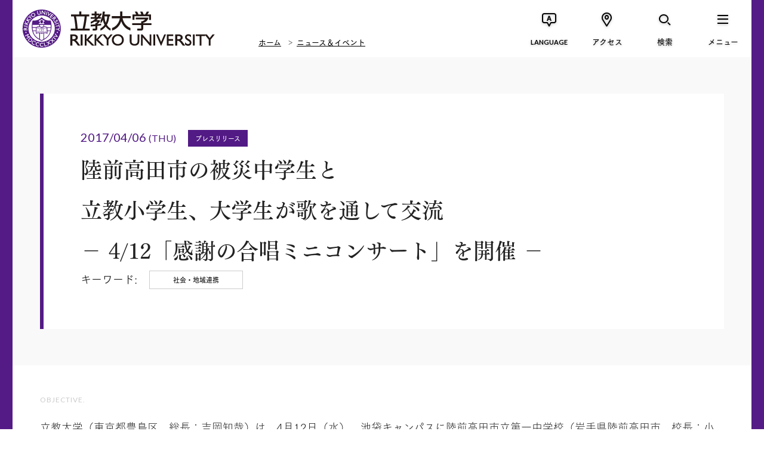

--- FILE ---
content_type: text/html; charset=UTF-8
request_url: https://www.rikkyo.ac.jp/news/2017/04/qo9edr000000l8np.html
body_size: 7396
content:
<!doctype html>

<html lang="ja" class="no-js" prefix="og: http://ogp.me/ns# fb: http://ogp.me/ns/fb#">
	<head>
	<!-- Global site tag (gtag.js) - Google Analytics -->
<script async src="https://www.googletagmanager.com/gtag/js?id=G-YW9WBMJJMN"></script>
<script>
  window.dataLayer = window.dataLayer || [];
  function gtag(){dataLayer.push(arguments);}
  gtag('js', new Date());

  gtag('config', 'G-YW9WBMJJMN');
</script>
<meta charset="utf-8">
<meta http-equiv="x-ua-compatible" content="ie=edge">
<title>陸前高田市の被災中学生と立教小学生、大学生が歌を通して交流－ 4/12「感謝の合唱ミニコンサート」を開催 － | 立教大学</title>
<meta name="keywords" content="">
<meta name="description" content="本コンサートは、これまでの立教大学をはじめとした立教学院からのさまざまな支援や励ましに対して、感謝の気持ちを歌にしてお返ししたい。そんな高田一中の想いを受け、同校の中学3年生の修学旅行のプログラムの一つとして、コンサートを開催する運びになりました。">
<meta name="viewport" content="width=device-width">
<meta property="og:title" content="陸前高田市の被災中学生と立教小学生、大学生が歌を通して交流－ 4/12「感謝の合唱ミニコンサート」を開催 － | 立教大学">
<meta property="og:type" content="article">
<meta property="og:url" content="https://www.rikkyo.ac.jp/news/2017/04/qo9edr000000l8np.html">
<meta property="og:image" content="https://www.rikkyo.ac.jp/qo9edr00000000db-img/qo9edr00000000it.jpg">
<meta property="og:site_name" content="立教大学">
<meta property="og:description" content="本コンサートは、これまでの立教大学をはじめとした立教学院からのさまざまな支援や励ましに対して、感謝の気持ちを歌にしてお返ししたい。そんな高田一中の想いを受け、同校の中学3年生の修学旅行のプログラムの一つとして、コンサートを開催する運びになりました。">
<meta property="og:locale" content="ja_JP">
<meta property="fb:app_id" content="1122731814469169">

<meta name="twitter:card" content="summary_large_image">
<meta name="twitter:site" content="@rikkyouniv">
<meta name="twitter:title" content="陸前高田市の被災中学生と立教小学生、大学生が歌を通して交流－ 4/12「感謝の合唱ミニコンサート」を開催 － | 立教大学">
<meta name="twitter:description" content="本コンサートは、これまでの立教大学をはじめとした立教学院からのさまざまな支援や励ましに対して、感謝の気持ちを歌にしてお返ししたい。そんな高田一中の想いを受け、同校の中学3年生の修学旅行のプログラムの一つとして、コンサートを開催する運びになりました。">
<meta name="twitter:image" content="https://www.rikkyo.ac.jp/qo9edr00000000db-img/qo9edr00000000it.jpg">

<link rel="image_src" href="https://www.rikkyo.ac.jp/qo9edr00000000db-img/qo9edr00000000it.jpg">
<link rel="canonical" href="https://www.rikkyo.ac.jp/news/2017/04/qo9edr000000l8np.html">

<link rel="shortcut icon" href="/assets/images/common/favicon.ico">

<!-- Google Tag Manager -->
<script>(function(w,d,s,l,i){w[l]=w[l]||[];w[l].push({'gtm.start':
new Date().getTime(),event:'gtm.js'});var f=d.getElementsByTagName(s)[0],
j=d.createElement(s),dl=l!='dataLayer'?'&l='+l:'';j.async=true;j.src=
'https://www.googletagmanager.com/gtm.js?id='+i+dl;f.parentNode.insertBefore(j,f);
})(window,document,'script','dataLayer','GTM-5VS239M');</script>
<!-- End Google Tag Manager -->

<link href="https://fonts.googleapis.com/css?family=EB+Garamond|Lato:400,700" rel="stylesheet">
<link rel="stylesheet" href="/resource/css/plugins.css">
<link rel="stylesheet" href="/resource/css/common.css?v20251028-2">
<link rel="stylesheet" href="/resource/css/top.css">
<link rel="stylesheet" href="/resource/css/pages.css?v20251028">

<script src="/resource/js/vendor/modernizr.min.js"></script>
<script type="text/javascript" src="//webfont.fontplus.jp/accessor/script/fontplus.js?MdpS05jHpk0%3D&timeout=3&delay=1&aa=1&ab=2" charset="utf-8"></script>
<!--[if lt IE 9]>
  <script src="//oss.maxcdn.com/html5shiv/3.7.2/html5shiv.min.js"></script>
  <script src="//oss.maxcdn.com/respond/1.4.2/respond.min.js"></script>
<![endif]-->

		<script type="application/ld+json">
			{
			  "@context": "http://schema.org",
			  "@type": "BreadcrumbList",
			  "itemListElement":
			  [
			    {
			      "@type": "ListItem",
			      "position": 1,
			      "item":
			      {
			        "@id": "https://www.rikkyo.ac.jp/index.html",
			        "name": "ホーム"
			      }
			    },
			    {
			      "@type": "ListItem",
			      "position": 2,
			      "item":
			      {
			        "@id": "https://www.rikkyo.ac.jp/news/index.html",
			        "name": "ニュース＆イベント"
			      }
			    },
			    {
			      "@type": "ListItem",
			      "position": 3,
			      "item":
			      {
			        "@id": "https://www.rikkyo.ac.jp/news/2017/04/qo9edr000000l8np.html",
			        "name": "陸前高田市の被災中学生と立教小学生、大学生が歌を通して交流－ 4/12「感謝の合唱ミニコンサート」を開催 －"
			      }
			    }
			  ]
			}
		</script>
		
	</head>
	<body class="is-news">
	<!-- Google Tag Manager (noscript) -->
<noscript><iframe src="https://www.googletagmanager.com/ns.html?id=GTM-5VS239M"
height="0" width="0" style="display:none;visibility:hidden"></iframe></noscript>
<!-- End Google Tag Manager (noscript) -->
		<div class="p-superwrapper"><div class="p-supercontainer">
			
<header class="p-header">
<div class="p-gh">
	<!--[if lt IE 9]>
	<div class="ie-message" id="ie-message">
		<div class="p-gh__container">
			<p>
				本サイトでは、ご利用の端末もしくはブラウザに対応していません。<br>
				より安全で快適にご利用いただくために、お使いのブラウザを最新版にしてからご覧ください。
			</p>
			<p class="btn-close c-icon c-icon--times" id="ie-close"></p>
		</div>
	</div>
	<![endif]-->

	

	<div class="p-gh__wrapper">
		<div class="p-gh__container">
			<h1><a href="/index.html"><span>立教大学</span></a></h1>
			
				<div class="p-bread">
					
			<ul>
				<li><a href="/index.html">ホーム</a></li>
				<li><a href="/news/index.html">ニュース＆イベント</a></li>
			</ul>
		
				</div>
			
		</div>
		<nav class="p-gn">
			<ul class="p-gn__links">
			<li class="p-gn__link p-gn__link--lang">
					<a href=""><span class="p-gn__link__icon c-icon c-icon--lang_en" aria-hidden="true"></span><span class="p-gn__link__text">LANGUAGE</span></a>
					<div class="p-lang pc">
						<div class="p-lang__ul">
							<ul>
							
								<li><a href="https://english.rikkyo.ac.jp/" onClick="ga('send','event','GnavClick','Click','English');" target="_blank"><span>English</span></a></li>
							
								<li><a href="https://english.rikkyo.ac.jp/chinese/" target="_blank"><span>简体中文</span></a></li>
							
								<li><a href="https://english.rikkyo.ac.jp/korean/" target="_blank"><span>한국어</span></a></li>
							
							</ul>
						</div>
						<div class="p-lang__close"><a class="c-gn-button--close" href="javascript:void(0);"><span class="c-icon c-icon--times"></span></a></div>
					</div>
				</li>
				<li class="p-gn__link p-gn__link--access">
					<a href=""><span class="p-gn__link__icon c-icon c-icon--access" aria-hidden="true"></span><span class="p-gn__link__text">アクセス</span></a>
					<div class="p-access pc">
						<div class="p-access__ul">
							<ul>
							
								<li><a href="/access/ikebukuro/index.html"><span>池袋キャンパス</span></a></li>
							
								<li><a href="/access/niiza/index.html"><span>新座キャンパス</span></a></li>
							
								<li><a href="/access/fujimi/index.html"><span>富士見総合グラウンド</span></a></li>
							
								<li><a href="/contact/index.html"><span>お問い合わせ</span></a></li>
							
							</ul>
						</div>
						<div class="p-access__close"><a class="c-gn-button--close" href="javascript:void(0);"><span class="c-icon c-icon--times"></span></a></div>
					</div>
				</li>
				<li class="p-gn__link p-gn__link--search">
					<a href=""><span class="p-gn__link__icon c-icon c-icon--search" aria-hidden="true"></span><span class="p-gn__link__text">検索</span></a>
					<div class="p-search pc">
						<form action="/search.html" class="p-search__form">
							<input type="hidden" name="cx" value="004093184298156342033:xuh4jguerk4" />
							<input type="hidden" name="cof" value="FORID:11" />
							<input type="hidden" name="ie" value="UTF-8" />
							<input type="text" name="q" placeholder="キーワードを入力" class="p-search__form__field" id="search" />
						</form>
						<div class="p-search__close"><a class="c-gn-button--close" href="javascript:void(0);"><span class="c-icon c-icon--times"></span></a></div>
					</div>
				</li>
				<li class="p-gn__link p-gn__link--menu">
					<a href=""><span class="p-gn__link__icon c-icon c-icon--menu" aria-hidden="true"></span><span class="p-gn__link__text">メニュー</span></a>
					<nav class="p-slidemenu pc">
						<div class="p-slidemenu__container">
							<div class="p-slidemenu__ul p-slidemenu__ul--main">
								<ul>
								
									<li class="p-slidemenu__li"><a href="/about/index.html">立教大学について<i class="u-br"></i><i class="u-br--sp"></i><span data-text-en="ABOUT RIKKYO"></span></a></li>
								
									<li class="p-slidemenu__li"><a href="/education/index.html">教育の特長<i class="u-br"></i><i class="u-br--sp"></i><span data-text-en="EDUCATION"></span></a></li>
								
									<li class="p-slidemenu__li"><a href="/undergraduate/index.html">学部の紹介<i class="u-br"></i><i class="u-br--sp"></i><span data-text-en="UNDERGRADUATE"></span></a></li>
								
									<li class="p-slidemenu__li"><a href="/graduate/index.html">大学院の紹介<i class="u-br"></i><i class="u-br--sp"></i><span data-text-en="GRADUATE"></span></a></li>
								
									<li class="p-slidemenu__li"><a href="/research/index.html">研究活動<i class="u-br"></i><i class="u-br--sp"></i><span data-text-en="RESEARCH"></span></a></li>
								
									<li class="p-slidemenu__li"><a href="/campuslife/index.html">学生生活・キャリア<i class="u-br"></i><i class="u-br--sp"></i><span data-text-en="CAMPUS LIFE &amp; CAREER"></span></a></li>
								
									<li class="p-slidemenu__li"><a href="/admissions/index.html">入試情報<i class="u-br"></i><i class="u-br--sp"></i><span data-text-en="ADMISSION &amp; AID"></span></a></li>
								
									<li class="p-slidemenu__li"><a href="/news/index.html">ニュース＆イベント<i class="u-br"></i><i class="u-br--sp"></i><span data-text-en="NEWS &amp; EVENTS"></span></a></li>
								
								</ul>
							</div>
							<div class="p-slidemenu__ul p-slidemenu__ul--sub">
								<ul>
								
									<li id="gnSlidemenuSub1" class="p-slidemenu__li p-slidemenu__li--full with-arrow"><a href="/target/prospective_students/index.html">立教大学の受験を<br>お考えの方</a></li>
									
									<li id="gnSlidemenuSub2" class="p-slidemenu__li p-slidemenu__li--full with-arrow"><a href="/target/foreign/index.html">立教大学で学びたい<br>海外の方</a></li>
									
									<li id="gnSlidemenuSub3" class="p-slidemenu__li with-arrow"><a href="/target/parents_n_teachers/index.html">受験生保護者・<br>高校教員の方</a></li>
									
									<li id="gnSlidemenuSub4" class="p-slidemenu__li with-arrow"><a href="/target/company/index.html">企業・マスコミの方</a></li>
									
									<li id="gnSlidemenuSub5" class="p-slidemenu__li with-arrow"><a href="/target/almni/index.html">卒業生の方</a></li>
									
									<li id="gnSlidemenuSub6" class="p-slidemenu__li with-arrow"><a href="/target/public/index.html">社会人・一般の方</a></li>
									
									<li id="gnSlidemenuSub7" class="p-slidemenu__li with-arrow"><a href="/donations/index.html">寄付をお考えの方</a></li>
									
									<li id="gnSlidemenuSub8" class="p-slidemenu__li with-arrow"><a href="/target/internal/index.html">在学生・在学生の<br>保護者の方</a></li>
									
								</ul>
							</div>
							
							<div class="p-slidemenu__ul p-slidemenu__ul--supp">
								<ul>
								
									<li class="p-slidemenu__li with-arrow"><a href="/admissions/guides.html">資料請求</a></li>
								
									<li class="p-slidemenu__li with-arrow"><a href="/closeup/index.html">CLOSE UP RIKKYO</a></li>
								
								</ul>
							</div>
							
						</div>
						<div class="p-slidemenu__close"><a class="c-gn-button--close" href="javascript:void(0);"><span class="c-icon c-icon--times"></span></a></div>
					</nav>
				</li>
			</ul>
		</nav>

		<nav class="p-slidemenu sp">
			<div class="p-slidemenu__container">
				<div class="p-slidemenu__ul p-slidemenu__ul--main">
					<ul>
					
						<li class="p-slidemenu__li"><a href="/about/index.html">立教大学について<i class="u-br"></i><i class="u-br--sp"></i><span data-text-en="ABOUT RIKKYO"></span></a></li>
					
						<li class="p-slidemenu__li"><a href="/education/index.html">教育の特長<i class="u-br"></i><i class="u-br--sp"></i><span data-text-en="EDUCATION"></span></a></li>
					
						<li class="p-slidemenu__li"><a href="/undergraduate/index.html">学部の紹介<i class="u-br"></i><i class="u-br--sp"></i><span data-text-en="UNDERGRADUATE"></span></a></li>
					
						<li class="p-slidemenu__li"><a href="/graduate/index.html">大学院の紹介<i class="u-br"></i><i class="u-br--sp"></i><span data-text-en="GRADUATE"></span></a></li>
					
						<li class="p-slidemenu__li"><a href="/research/index.html">研究活動<i class="u-br"></i><i class="u-br--sp"></i><span data-text-en="RESEARCH"></span></a></li>
					
						<li class="p-slidemenu__li"><a href="/campuslife/index.html">学生生活・キャリア<i class="u-br"></i><i class="u-br--sp"></i><span data-text-en="CAMPUS LIFE &amp; CAREER"></span></a></li>
					
						<li class="p-slidemenu__li"><a href="/admissions/index.html">入試情報<i class="u-br"></i><i class="u-br--sp"></i><span data-text-en="ADMISSION &amp; AID"></span></a></li>
					
						<li class="p-slidemenu__li"><a href="/news/index.html">ニュース＆イベント<i class="u-br"></i><i class="u-br--sp"></i><span data-text-en="NEWS &amp; EVENTS"></span></a></li>
					
					</ul>
				</div>
				<div class="p-slidemenu__ul p-slidemenu__ul--sub">
					<ul>
					
						<li id="gnSlidemenuSub1" class="p-slidemenu__li p-slidemenu__li--full with-arrow"><a href="/target/prospective_students/index.html">立教大学の受験を<br>お考えの方</a></li>
						
						<li id="gnSlidemenuSub2" class="p-slidemenu__li p-slidemenu__li--full with-arrow"><a href="/target/foreign/index.html">立教大学で学びたい<br>海外の方</a></li>
						
						<li id="gnSlidemenuSub3" class="p-slidemenu__li with-arrow"><a href="/target/parents_n_teachers/index.html">受験生保護者・<br>高校教員の方</a></li>
						
						<li id="gnSlidemenuSub4" class="p-slidemenu__li with-arrow"><a href="/target/company/index.html">企業・マスコミの方</a></li>
						
						<li id="gnSlidemenuSub5" class="p-slidemenu__li with-arrow"><a href="/target/almni/index.html">卒業生の方</a></li>
						
						<li id="gnSlidemenuSub6" class="p-slidemenu__li with-arrow"><a href="/target/public/index.html">社会人・一般の方</a></li>
						
						<li id="gnSlidemenuSub7" class="p-slidemenu__li with-arrow"><a href="/donations/index.html">寄付をお考えの方</a></li>
						
						<li id="gnSlidemenuSub8" class="p-slidemenu__li with-arrow"><a href="/target/internal/index.html">在学生・在学生の<br>保護者の方</a></li>
						
					</ul>
				</div>
				

				<div class="p-slidemenu__ul p-slidemenu__ul--supp">
					<ul>
					
						<li class="p-slidemenu__li with-arrow"><a href="/admissions/guides.html">資料請求</a></li>
					
						<li class="p-slidemenu__li with-arrow"><a href="/closeup/index.html">CLOSE UP RIKKYO</a></li>
					
					</ul>
				</div>
				
			</div>
			<div class="p-slidemenu__close"><a class="c-gn-button--close" href="javascript:void(0);"><span class="c-icon c-icon--times"></span></a></div>
		</nav>

		<div class="p-search sp">
			<form action="/search.html" class="p-search__form">
				<input type="hidden" name="cx" value="004093184298156342033:xuh4jguerk4" />
				<input type="hidden" name="cof" value="FORID:11" />
				<input type="hidden" name="ie" value="UTF-8" />
				<input type="text" name="q" placeholder="キーワードを入力" class="p-search__form__field" id="search" />
			</form>
			<div class="p-search__close"><a class="c-gn-button--close" href="javascript:void(0);"><span class="c-icon c-icon--times"></span></a></div>
		</div>
		<div class="p-access sp">
			<div class="p-access__close"><a class="c-gn-button--close" href="javascript:void(0);"><span class="c-icon c-icon--times"></span></a></div>
			<div class="p-access__ul">
				<ul>
				
					<li><a href="/access/ikebukuro/index.html"><span>池袋キャンパス</span></a></li>
				
					<li><a href="/access/niiza/index.html"><span>新座キャンパス</span></a></li>
				
					<li><a href="/access/fujimi/index.html"><span>富士見総合グラウンド</span></a></li>
				
					<li><a href="/contact/index.html"><span>お問い合わせ</span></a></li>
				
				</ul>
			</div>
			<div class="p-access__close"><a class="c-gn-button--close" href="javascript:void(0);"><span class="c-icon c-icon--times"></span></a></div>
		</div>
		<div class="p-lang sp">
			<div class="p-lang__ul">
				<ul>
				
					<li><a href="https://english.rikkyo.ac.jp/" onClick="ga('send','event','GnavClick','Click','English');" target="_blank"><span>English</span></a></li>
				
					<li><a href="https://english.rikkyo.ac.jp/chinese/" target="_blank"><span>简体中文</span></a></li>
				
					<li><a href="https://english.rikkyo.ac.jp/korean/" target="_blank"><span>한국어</span></a></li>
				
				</ul>
			</div>
			<div class="p-lang__close"><a class="c-gn-button--close" href="javascript:void(0);"><span class="c-icon c-icon--times"></span></a></div>
		</div>
		
	</div>
</div>


</header>
<!-- /.p-header -->

			<main class="main">

				<section class="news-hed">
					<div class="l-container--center news-hed-inner">

						<p class="news-hed-date">2017/04/06 <small>(THU)</small><a href="/news/news_list.html?subcategory=press" class="press">プレスリリース</a></p>
						<h2 class="news-hed-title">陸前高田市の被災中学生と<br/>立教小学生、大学生が歌を通して交流<br/>－ 4/12「感謝の合唱ミニコンサート」を開催 －</h2>
						<p class="news-hed-key"><small>キーワード:</small><a href="/news/news_list.html?category=社会・地域連携"><span>社会・地域連携</span></a></p>
					</div>
				</section><!-- /.news-top-hed -->

				<section class="news-objective">
					<div class="l-container--center">
						<h2 class="news-objective-title">OBJECTIVE.</h2>
						<p class="news-objective-mes">立教大学（東京都豊島区、総長：吉岡知哉）は、4月12日（水）、池袋キャンパスに陸前高田市立第一中学校（岩手県陸前高田市、校長：小野寺哲男、以下「高田一中」）をお迎えして、「感謝の合唱ミニコンサート」を開催します。<br/>
<br/>
本コンサートは、これまでの立教大学をはじめとした立教学院からのさまざまな支援や励ましに対して、感謝の気持ちを歌にしてお返ししたい。そんな高田一中の想いを受け、同校の中学3年生の修学旅行のプログラムの一つとして、コンサートを開催する運びになりました。<br/>
<br/>
立教大学は、2003年度から岩手県陸前高田市において、正課外教育の一環として「林業体験プログラム」をスタートし、同市との交流が始まりました。2011年3月11日の東日本大震災の発生を受け、5月に同市を重点支援地域に指定。12年に同市と連携・交流協定を締結しました。これまでに延べ1,000人を超える学生が同市を訪問。大学生は、高田一中の生徒と野球教室やバレーボール教室などを通し、交流を深めてきました。また、立教小学校では、同市の公立小学校へ学習用品を中心に物資の支援を行ったり、クリスマスの時期には陸前高田市の全ての公立小中学校にクリスマスカードを送ったりするなど、交流を図ってきました。17年4月25日には、息の長い交流を支える拠点として、「立教大学陸前高田サテライト」を開設します。</p>

						
	<div class="l-container--center">
		
				<h4 class="w-title4">コンサート概要</h4>
			
	</div>

		<div class="l-container--center p-image-set">
	<div class="image-set">
		
					<h5 class="w-title5">日時</h5>
				

			<div class="image image-left clr">
				
				<div class="image-body">
					<div class="image-text">
						<div class="wysiwyg">2017年4月12日（水）14時00分～16時30分</div>
					</div>
					
				</div>
			</div>
		
	</div>
</div>
		<div class="l-container--center p-image-set">
	<div class="image-set">
		
					<h5 class="w-title5">場所</h5>
				

			<div class="image image-left clr">
				
				<div class="image-body">
					<div class="image-text">
						<div class="wysiwyg">立教大学池袋キャンパス　立教学院諸聖徒礼拝堂（東京都豊島区西池袋3-34-1）</div>
					</div>
					
							<p class="image-set-link"><a href="/access/ikebukuro/index.html" class="link"><span>池袋キャンパスへのアクセス</span></a></p>
						
				</div>
			</div>
		
	</div>
</div>
		<div class="l-container--center p-image-set">
	<div class="image-set">
		
					<h5 class="w-title5">プログラム（予定）</h5>
				

			<div class="image image-left clr">
				
				<div class="image-body">
					<div class="image-text">
						<div class="wysiwyg">(1) 開会のあいさつ（立教大学総長、陸前高田市立第一中学校校長）<br/>
(2) 陸前高田市立第一中学校3年生による感謝の合唱<br/>
(3) 立教小学校6年生によるお礼の合唱<br/>
(4) 立教大学生によるお礼の合唱<br/>
(5) 合同合唱<br/>
(6) 写真撮影<br/>
</div>
					</div>
					
				</div>
			</div>
		
	</div>
</div>
		<div class="l-container--center p-image-set">
	<div class="image-set">
		
					<h5 class="w-title5">参加者</h5>
				

			<div class="image image-left clr">
				
				<div class="image-body">
					<div class="image-text">
						<div class="wysiwyg">立教小学校 5、6年生約120人、立教大学 学生約20人、陸前高田市立第一中学校 3年生82人　他</div>
					</div>
					
				</div>
			</div>
		
	</div>
</div>
		<div class="paging-list1-box">
	

	<div class="l-container--center">
		
			<h2 class="w-title2"> 立教大学の東日本大震災に伴う復興支援活動はこちら</h2>
		
		<div class="paging-list1 clr">
			<a href="/about/activities/social_engagement/eqrelief/index.html"><span> 詳しくはこちら</span></a>
			
		</div>
	</div>
</div>
		
					</div>
				</section><!-- /.news-objective -->

				
					<section class="contact news-contact">
						<div class="l-container--center">
							<h3 class="w-title3"><span>お問い合わせ</span></h3>
							
								<div class="contact-box">
									
										<h4 class="w-title4">立教大学広報課／立教学院広報室</h4>
									
									<div class="contact-main">
										電話：<a href="tel:03-3985-2202">03-3985-2202</a><br/>
Email:<a href="mailto:koho@rikkyo.ac.jp">koho@rikkyo.ac.jp</a>
									</div>
									
								</div>
							
						</div>
					</section>
				

				<section class="news-list2">
					<div class="l-container--center">
						<h3 class="w-title3"><span>社会・地域連携についての最新記事</span></h3>
						<ul>
							
								<li>
									<div class="news-list-date">
										<p>2025/12/23 (TUE)</p>
										
											<a href="/news/news_list.html?subcategory=press">プレスリリース</a>
										
									</div>
									<div class="news-list-link">
									<a href="/news/2025/12/mknpps000003ekp8.html">
											<h2 class="news-list-title"><span>＜酪農学園大×立教大　連携協定締結記念シンポジウム＞
「縮小社会における地域の環境問題～R×Rで育む環境リーダーが地域の課題を解決する～」
1/10、酪農学園大学 黒澤記念講堂にて開催
</span></h2>
											<p class="news-list-mes">立教大学（東京都豊島区、総長：西原廉太）は１月10日（土）、北海道江別市にキャンパスを構える酪農学園大学と連携協定締結記念シンポジウム「縮小社会における地域の環境問題～R×R...</p>
										</a>
									</div>
									<div class="news-list-link-cat">
										<a href="/news/news_list.html?category=社会・地域連携"><span>社会・地域連携</span></a>
									</div>
								</li>
							
						</ul>
					</div>
				</section>

				
<section class="news-foot">
	<div class="l-container--center">
		<h3 class="w-title3"><span>ニュース一覧から探す</span></h3>
		<div class="news-foot-link">
			<p class="news-foot-title">カテゴリから探す</p>
			<div class="paging-list2 clr">
				<a href="/news/news_list.html?subcategory=press">プレスリリース</a>
				<a href="/news/news_list.html?category=研究活動">研究活動</a><a href="/news/news_list.html?category=グローバル">グローバル</a><a href="/news/news_list.html?category=学生の活躍">学生の活躍</a><a href="/news/news_list.html?category=卒業生">卒業生</a><a href="/news/news_list.html?category=入試・入学">入試・入学</a><a href="/news/news_list.html?category=社会・地域連携">社会・地域連携</a><a href="/news/news_list.html?category=その他">その他</a>
			</div>
			<p class="news-foot-title">年度から探す</p>
			<div class="paging-list2 clr">
				<a href="/news/news_list.html?year=2025">2025年度</a><a href="/news/news_list.html?year=2024">2024年度</a><a href="/news/news_list.html?year=2023">2023年度</a><a href="/news/news_list.html?year=2022">2022年度</a><a href="/news/news_list.html?year=2021">2021年度</a><a href="/news/news_list.html?year=2020">2020年度</a><a href="/news/news_list.html?year=2019">2019年度</a><a href="/news/news_list.html?year=2018">2018年度</a><a href="/news/news_list.html?year=2017">2017年度</a><a href="/news/news_list.html?year=2016">2016年度</a><a href="/news/news_list.html?year=2015">2015年度</a><a href="/news/news_list.html?year=2014">2014年度</a><a href="/news/news_list.html?year=2013">2013年度</a>
			</div>
		</div>
	</div>
</section>


			</main>

		</div><!-- /.p-supercontainer --></div><!-- /.p-superwrapper -->

		
<footer class="p-gf">
	<button type="button" class="pagetop-btn"><span>PAGE TOP</span></button>
	
		<div class="p-bread">
			
			<ul>
				<li><a href="/index.html">ホーム</a></li>
				<li><a href="/news/index.html">ニュース＆イベント</a></li>
			</ul>
		
		</div>
	
	<div class="l-container--center">
		<div class="p-gf__upper">
			<ul class="p-gf__links p-gf__links--1st">
				
					<li><a href="/about/index.html">立教大学について<span data-text-en="ABOUT RIKKYO"></span></a></li>
				
					<li><a href="/education/index.html">教育の特長<span data-text-en="EDUCATION"></span></a></li>
				
					<li><a href="/undergraduate/index.html">学部の紹介<span data-text-en="UNDERGRADUATE"></span></a></li>
				
					<li><a href="/graduate/index.html">大学院の紹介<span data-text-en="GRADUATE"></span></a></li>
				
					<li><a href="/research/index.html">研究活動<span data-text-en="RESEARCH"></span></a></li>
				
					<li><a href="/campuslife/index.html">学生生活・キャリア<span data-text-en="CAMPUS LIFE &amp; CAREER"></span></a></li>
				
					<li><a href="/admissions/index.html">入試情報<span data-text-en="ADMISSION &amp; AID"></span></a></li>
				
					<li><a href="/news/index.html">ニュース &amp; イベント<span data-text-en="NEWS &amp; EVENTS"></span></a></li>
				
			</ul>
			<ul class="p-gf__links p-gf__links--2nd">
				
					<li><a href="/target/prospective_students/index.html">立教大学の受験をお考えの方</a></li>
				
					<li><a href="/target/foreign/index.html">立教大学で学びたい海外の方</a></li>
				
					<li><a href="/target/parents_n_teachers/index.html">受験生保護者・高校教員の方</a></li>
				
					<li><a href="/target/internal/index.html">在学生・在学生の保護者の方</a></li>
				
					<li><a href="/target/company/index.html">企業・マスコミの方</a></li>
				
					<li><a href="/target/public/index.html">社会人・一般の方</a></li>
				
					<li><a href="/target/almni/index.html">卒業生の方</a></li>
				
					<li><a href="/donations/index.html">寄付をお考えの方</a></li>
				
			</ul>
		</div>
		<div class="p-gf__lower">
			<div class="p-gf__lower__list">
				<ul class="p-gf__links p-gf__links--3rd">
					
						<li><a href="/recruitment/index.html">採用情報</a></li>
					
						<li><a href="/admissions/guides.html">資料請求</a></li>
					
						<li><a href="/about/disclosure/index.html">情報公開・データ</a></li>
					
						<li><a href="/contact/index.html">お問い合わせ</a></li>
					
						<li><a href="https://rec.rikkyo.ac.jp/" target="_blank">学校法人 立教学院</a></li>
					
						<li><a href="/privacypolicy/index.html">個人情報保護方針</a></li>
					
						<li><a href="https://portal.rikkyo.ac.jp/staffs" target="_blank">教職員専用</a></li>
					
						<li><a href="/sitepolicy/index.html">このサイトについて</a></li>
					
				</ul>
				<p class="p-gf__lower__copyright">Copyright © Rikkyo University. All Rights Reserved.</p>
			</div>
			<div class="p-gf__signature">
				<p class="p-gf__signature__logo"><a href="/index.html"><img src="/qo9edr00000000db-img/qo9edr00000000f4.png" alt="立教大学 | RIKKYO UNIVERSITY"></a></p>
				<ul class="p-gf__sns">
					<li class="p-gf__sns__title">RIKKYO’S SOCIAL MEDIA</li>
					<li><a href="https://www.twitter.com/rikkyouniv" target="_blank"><img src="/assets/images/common/sns01.png" height="44" width="44" alt="Twitter"></a></li>
					<li><a href="https://www.facebook.com/RikkyoUniversity" target="_blank"><img src="/assets/images/common/sns02.png" height="44" width="40" alt="Facebook"></a></li>
					<li><a href="https://instagram.com/rikkyouniv" target="_blank"><img src="/assets/images/common/sns03.png" height="44" width="36" alt="Instagram"></a></li>
					<li><a href="https://www.youtube.com/RikkyoPR" target="_blank"><img src="/assets/images/common/sns04.png" height="44" width="84" alt="YouTube"></a></li>
				</ul>
			</div>
		</div>
	</div>
</footer><!-- /.p-gf -->

<div class="alert">
	<div class="alert__text">
		<p>
		お使いのブラウザ「Internet Explorer」は閲覧推奨環境ではありません。<br>
		ウェブサイトが正しく表示されない、動作しない等の現象が起こる場合がありますのであらかじめご了承ください。<br>
		ChromeまたはEdgeブラウザのご利用をおすすめいたします。
		</p>
	</div>
	<div class="alert__linkListArea">
		<ul class="linkList">
			<li><a href="https://www.google.com/chrome/" target="_blank"><span class="c-underline" lang="en">Google Chrome</span><span class="c-icon c-icon--arrow1"></span></a></li>
			<li><a href="https://www.microsoft.com/edge" target="_blank"><span class="c-underline" lang="en">Microsoft Edge</span><span class="c-icon c-icon--arrow1"></span></a></li>
		</ul>
	</div>
	<button class="alert__closeBtn" type="button"><span class="c-icon c-icon--times"></span></button>
</div>

		<div class="c-3-leader">…</div>

		<script src="https://ajax.googleapis.com/ajax/libs/jquery/1.12.4/jquery.min.js"></script>
<script>window.jQuery || document.write('<script src="/resource/js/vendor/jquery.min.js"><\/script>')</script>

<script src="/resource/js/plugins.min.js"></script>
<script src="/resource/js/core.min.js?v20251028"></script>
		<script src="/resource/js/pages.min.js"></script>
	</body>
</html>

--- FILE ---
content_type: text/css
request_url: https://www.rikkyo.ac.jp/resource/css/common.css?v20251028-2
body_size: 11423
content:
@charset "UTF-8";.visuallyhidden,hr{padding:0;border:0}.hidden,.invisible{visibility:hidden}li,nav ol,nav ul,ol,ul{list-style:none}html{color:#222;font-family:sans-serif;-ms-text-size-adjust:100%;-webkit-text-size-adjust:100%}::-moz-selection{background:#b3d4fc;text-shadow:none}::selection{background:#b3d4fc;text-shadow:none}hr{display:block;border-top:1px solid #ccc;margin:1em 0}audio,canvas,iframe,img,svg,video{vertical-align:middle}.hidden{display:none !important}.visuallyhidden{clip:rect(0 0 0 0);height:1px;margin:-1px;overflow:hidden;position:absolute;width:1px}.visuallyhidden.focusable:active,.visuallyhidden.focusable:focus{clip:auto;height:auto;margin:0;overflow:visible;position:static;width:auto}pre,textarea{overflow:auto}.c-title,sub,sup{position:relative}.clearfix:after,.clearfix:before,.p-gh .p-gn .p-gn__links:after,.p-gh .p-gn .p-gn__links:before{content:" ";display:table}.clearfix:after,.p-gh .p-gn .p-gn__links:after{clear:both}body,form{margin:0}article,aside,details,figcaption,figure,footer,header,hgroup,main,menu,nav,section,summary{display:block}audio,canvas,progress,video{display:inline-block;vertical-align:baseline}audio:not([controls]){display:none;height:0}[hidden],template{display:none}a{background-color:transparent;color:#000;text-decoration:none;-webkit-tap-highlight-color:transparent}abbr[title]{border-bottom:1px dotted}blockquote{margin:1.5em 40px}dfn{font-style:italic}h1{margin-top:.75em;margin-bottom:.75em}h2{margin-top:1em;margin-bottom:1em}h3{margin-top:1.28205em;margin-bottom:1.28205em}h4{margin-top:1.5em;margin-bottom:1.5em}h5{margin-top:1.80723em;margin-bottom:1.80723em}h6{margin-top:2.23881em;margin-bottom:2.23881em}mark{background:#ff0;color:#000}dl,menu,ol,p,pre,ul{margin:1.5em 0}small{font-size:80%}sub,sup{font-size:75%;line-height:0;vertical-align:baseline}sup{top:-.5em}sub{bottom:-.25em}menu,ol,ul{padding:0 0 0 40px}img{border:0;-ms-interpolation-mode:bicubic}svg:not(:root){overflow:hidden}
hr{-moz-box-sizing:content-box;-webkit-box-sizing:content-box;box-sizing:content-box;height:0}code,kbd,pre,samp{font-family:monospace,monospace;font-size:1em}button,input,optgroup,select,textarea{color:inherit;font:inherit;margin:0}button{overflow:visible}button,select{text-transform:none}button,html input[type=button],input[type=reset],input[type=submit]{-webkit-appearance:button;cursor:pointer}button[disabled],html input[disabled]{cursor:default}button::-moz-focus-inner,input::-moz-focus-inner{border:0;padding:0}input[type=checkbox],input[type=radio]{-moz-box-sizing:border-box;-webkit-box-sizing:border-box;box-sizing:border-box;padding:0}input[type=number]::-webkit-inner-spin-button,input[type=number]::-webkit-outer-spin-button{height:auto}input[type=search]{-webkit-appearance:textfield;-moz-box-sizing:content-box;-webkit-box-sizing:content-box;box-sizing:content-box}input[type=search]::-webkit-search-cancel-button,input[type=search]::-webkit-search-decoration{-webkit-appearance:none}fieldset{border:0 solid silver;margin:0 2px;border-width:.0625em;padding:.4625em .875em .9125em}legend{border:0;padding:0}textarea{resize:vertical}optgroup{font-weight:700}table{border-collapse:collapse;border-spacing:0}td,th{padding:0}html{line-height:1.5em;font-size:87.5%}.owl-stage{will-change:transform}.anystretch img{will-change:position,opacity}.mCSB_scrollTools .mCSB_dragger .mCSB_dragger_bar{-moz-border-radius:0;-webkit-border-radius:0;border-radius:0}.mCSB_scrollTools.mCSB_scrollTools_horizontal{bottom:-5px}.mCSB_scrollTools.mCSB_scrollTools_horizontal .mCSB_dragger .mCSB_dragger_bar{margin:5px 0;height:6px}.mCSB_horizontal.mCSB_inside>.mCSB_container{margin:0 0 6px}.mCustomScrollBox.mCS-rikkyo+.mCSB_scrollTools+.mCSB_scrollTools.mCSB_scrollTools_horizontal,.mCustomScrollBox.mCS-rikkyo+.mCSB_scrollTools.mCSB_scrollTools_horizontal{bottom:0;margin:0}.mCS-rikkyo.mCSB_scrollTools .mCSB_draggerRail{margin:5px 0;height:6px;border-radius:0;background:#e5e5e5}.mCS-rikkyo.mCSB_scrollTools_horizontal .mCSB_dragger{width:50px}
.mCS-rikkyo.mCSB_scrollTools .mCSB_dragger .mCSB_dragger_bar{background-color:#541b86;filter:alpha(enabled=false);opacity:1}.mCS-rikkyo.mCSB_scrollTools .mCSB_dragger.mCSB_dragger_onDrag .mCSB_dragger_bar,.mCS-rikkyo.mCSB_scrollTools .mCSB_dragger:active .mCSB_dragger_bar{background-color:#6f24b0;filter:alpha(enabled=false);opacity:1}.no-touch .c-button:hover span,.no-touch .c-tags>a:hover span,.no-touch .p-news ul .p-news__unit article>div header a:hover,.touch .c-button.hover span,.touch .c-tags>a.hover span,.touch .p-news ul .p-news__unit article>div header a.hover{filter:alpha(Opacity=50);opacity:.5}html.is-spview{font-size:81.25%}body,dd,dl,dt,html,li,ol,ul{margin:0;padding:0}figure{margin:0}figure[data-image]{background:#f5f5f5 !important}label{cursor:pointer}svg{-moz-transform:translate(0,0);-ms-transform:translate(0,0);-webkit-transform:translate(0,0);transform:translate(0,0)}button::-moz-focus-inner{border:0}:focus,:focus-visible{outline:0}body.user-is-tabbing :focus,body.user-is-tabbing :focus-visible{outline:#3b82f6 auto !important;outline-offset:2px !important}@font-face{font-family:'Adobe Blank';src:url(/assets/fonts/AdobeBlank/AdobeBlank.eot);src:url(/assets/fonts/AdobeBlank/AdobeBlank.eot?#iefix) format("embedded-opentype"),url(/assets/fonts/AdobeBlank/AdobeBlank.woff) format("woff"),url(/assets/fonts/AdobeBlank/AdobeBlank.ttf) format("truetype");font-weight:400;font-style:normal}@font-face{font-family:YakuHanJP-Thin;font-style:normal;font-weight:100;src:url(/assets/fonts/YakuHanJP/YakuHanJP-Thin.woff2) format("woff2"),url(/assets/fonts/YakuHanJP/YakuHanJP-Thin.woff) format("woff"),url(/assets/fonts/YakuHanJP/YakuHanJP-Thin.eot)}@font-face{font-family:YakuHanJP-Light;font-style:normal;font-weight:200;src:url(/assets/fonts/YakuHanJP/YakuHanJP-Light.woff2) format("woff2"),url(/assets/fonts/YakuHanJP/YakuHanJP-Light.woff) format("woff"),url(/assets/fonts/YakuHanJP/YakuHanJP-Light.eot)}
@font-face{font-family:YakuHanJP-DemiLight;font-style:normal;font-weight:300;src:url(/assets/fonts/YakuHanJP/YakuHanJP-DemiLight.woff2) format("woff2"),url(/assets/fonts/YakuHanJP/YakuHanJP-DemiLight.woff) format("woff"),url(/assets/fonts/YakuHanJP/YakuHanJP-DemiLight.eot)}@font-face{font-family:YakuHanJP;font-style:normal;font-weight:400;src:url(/assets/fonts/YakuHanJP/YakuHanJP-Regular.woff2) format("woff2"),url(/assets/fonts/YakuHanJP/YakuHanJP-Regular.woff) format("woff"),url(/assets/fonts/YakuHanJP/YakuHanJP-Regular.eot)}@font-face{font-family:YakuHanJP-Medium;font-style:normal;font-weight:500;src:url(/assets/fonts/YakuHanJP/YakuHanJP-Medium.woff2) format("woff2"),url(/assets/fonts/YakuHanJP/YakuHanJP-Medium.woff) format("woff"),url(/assets/fonts/YakuHanJP/YakuHanJP-Medium.eot)}@font-face{font-family:YakuHanJP-Bold;font-style:normal;font-weight:700;src:url(/assets/fonts/YakuHanJP/YakuHanJP-Bold.woff2) format("woff2"),url(/assets/fonts/YakuHanJP/YakuHanJP-Bold.woff) format("woff"),url(/assets/fonts/YakuHanJP/YakuHanJP-Bold.eot)}@font-face{font-family:YakuHanJP-Black;font-style:normal;font-weight:900;src:url(/assets/fonts/YakuHanJP/YakuHanJP-Black.woff2) format("woff2"),url(/assets/fonts/YakuHanJP/YakuHanJP-Black.woff) format("woff"),url(/assets/fonts/YakuHanJP/YakuHanJP-Black.eot)}@font-face{font-family:icomoon;src:url(/assets/fonts/icomoon/icomoon.eot?anrgsa);src:url(/assets/fonts/icomoon/icomoon.eot?anrgsa#iefix) format("embedded-opentype"),url(/assets/fonts/icomoon/icomoon.ttf?anrgsa) format("truetype"),url(/assets/fonts/icomoon/icomoon.woff?anrgsa) format("woff"),url(/assets/fonts/icomoon/icomoon.svg?anrgsa#icomoon) format("svg");font-weight:400;font-style:normal}
body{font-family:YakuHanJP,TsukuGoPr5-R,"ヒラギノ角ゴ ProN W3","Hiragino Kaku Gothic ProN","メイリオ",Meiryo,Osaka,"MS UI Gothic","ＭＳ Ｐゴシック","MS PGothic",sans-serif;text-rendering:optimizeLegibility;font-size:14px;font-size:1rem;font-feature-settings:"kirn";-webkit-font-feature-settings:"kirn";-moz-font-feature-settings:"kirn";-moz-font-feature-settings:"kirn=1";-webkit-font-smoothing:antialiased;-moz-osx-font-smoothing:grayscale}.x-large{font-size:28px;font-size:2rem}.large{font-size:21px;font-size:1.5rem}.mid{font-size:16px;font-size:1.17rem}.normal{font-size:14px;font-size:1rem}.small{font-size:12px;font-size:.83rem}.x-small{font-size:9px;font-size:.67rem}h1,h2,h3,h4,h5,h6{margin:0;padding:0;font-weight:400;line-height:1.3;font-size:14px;font-size:1rem}p{margin:0}@media only screen and (min-width:641px) and (min-device-width:768px){p{line-height:1.8}}@media only screen and (min-device-width:320px) and (max-device-width:640px),(max-width:640px){p{line-height:1.55}}@media only screen and (min-device-width:320px) and (max-device-width:767px) and (orientation:landscape){p{line-height:1.55}}p+p{margin-top:1em}b,strong{font-weight:700}input{line-height:normal;font-family:"ヒラギノ角ゴ ProN W3","Hiragino Kaku Gothic ProN","メイリオ",Meiryo,Osaka,"MS UI Gothic","ＭＳ Ｐゴシック","MS PGothic",sans-serif !important}input::-webkit-input-placeholder{color:#aaa !important}input:-ms-input-placeholder{color:#aaa !important}input:-moz-placeholder{color:#aaa !important}input::-moz-placeholder{color:#aaa !important}textarea::-webkit-input-placeholder{color:#aaa !important}textarea:-ms-input-placeholder{color:#aaa !important}textarea:-moz-placeholder{color:#aaa !important}
textarea::-moz-placeholder{color:#aaa !important}@media only screen and (min-width:641px) and (min-device-width:768px){.u-br,.u-br:before{font-size:1px;line-height:100%}.u-br:before{content:'\A';white-space:pre}.c-title{padding-bottom:30px}}@media only screen and (min-device-width:320px) and (max-device-width:640px),(max-width:640px){.u-br--sp,.u-br--sp:before{font-size:1px;line-height:100%}.u-br--sp:before{content:'\A';white-space:pre}}@media only screen and (min-device-width:320px) and (max-device-width:767px) and (orientation:landscape){.u-br--sp,.u-br--sp:before{font-size:1px;line-height:100%}.u-br--sp:before{content:'\A';white-space:pre}}.p-gh .p-slidemenu .p-slidemenu__ul ul:after,.p-gh .p-slidemenu:after,.u-clearfix:after{content:"";clear:both}.u-clearfix:after{display:table}.u-vertical-middle{display:table-cell;vertical-align:middle}.u-text--ib{display:inline-block}.c-icon,.p-event .p-event__carousel__main .p-event__carousel__unit article footer .place:before,.p-gh .p-slidemenu .p-slidemenu__ul--sub ul li a:before{text-transform:none;font-weight:400;font-style:normal;font-variant:normal;font-family:icomoon !important;line-height:1;speak:none;-webkit-font-smoothing:antialiased;-moz-osx-font-smoothing:grayscale}.c-icon--lang_en:before{content:'\e900'}.c-icon--lang_ja:before{content:'\e901'}.c-icon--search:before{content:'\e902'}.c-icon--access:before{content:'\e903'}.c-icon--menu:before{content:'\e904'}.c-icon--arrow1:before{content:'\e905';font-size:28px}.c-icon--arrow2:before{content:'\e906'}.c-icon--caret_down:before{content:'\e907'}.c-icon--caret_right:before,.p-gh .p-slidemenu .p-slidemenu__ul--sub ul li a:before{content:'\e908'}
.c-icon--map_pin:before{content:'\e909'}.c-icon--times:before{content:'\e90a'}.icon--external:before{content:'\e90b'}.c-title.c-title--ja{font-family:YakuHanJP-Light,TsukuGoPr5-L,"ヒラギノ角ゴ ProN W3","Hiragino Kaku Gothic ProN","メイリオ",Meiryo,Osaka,"MS UI Gothic","ＭＳ Ｐゴシック","MS PGothic",sans-serif}@media only screen and (min-width:641px) and (min-device-width:768px){.c-title.c-title--ja{font-size:26px;font-size:1.85714rem}}@media only screen and (min-device-width:320px) and (max-device-width:640px),(max-width:640px){.u-hidden--sp{display:none}.c-title{padding-bottom:18px}.c-title.c-title--ja{font-size:22px;font-size:1.59714rem}}@media only screen and (min-device-width:320px) and (max-device-width:767px) and (orientation:landscape){.u-hidden--sp{display:none}.c-title{padding-bottom:18px}.c-title.c-title--ja{font-size:22px;font-size:1.59714rem}}@media only screen and (min-width:641px) and (min-device-width:768px){.c-title.c-title--ja.c-title--medium{padding-bottom:25.38px;font-size:22px;font-size:1.57143rem}}@media only screen and (min-device-width:320px) and (max-device-width:640px),(max-width:640px){.c-title.c-title--ja.c-title--medium{padding-bottom:25.38px;font-size:19px;font-size:1.35143rem}}@media only screen and (min-device-width:320px) and (max-device-width:767px) and (orientation:landscape){.c-title.c-title--ja.c-title--medium{padding-bottom:25.38px;font-size:19px;font-size:1.35143rem}}.c-title.c-title--en{color:#999;font-weight:700;font-family:Lato,"Gill Sans",sans-serif;line-height:1}@media only screen and (min-width:641px) and (min-device-width:768px){.c-title.c-title--en{font-size:26px;font-size:1.85714rem}}@media only screen and (min-device-width:320px) and (max-device-width:640px),(max-width:640px){.c-title.c-title--en{font-size:22px;font-size:1.59714rem}
}@media only screen and (min-device-width:320px) and (max-device-width:767px) and (orientation:landscape){.c-title.c-title--en{font-size:22px;font-size:1.59714rem}}@media only screen and (min-width:641px) and (min-device-width:768px){.c-title.c-title--en.c-title--medium{padding-bottom:25.38px;font-size:22px;font-size:1.57143rem}}@media only screen and (min-device-width:320px) and (max-device-width:640px),(max-width:640px){.c-title.c-title--en.c-title--medium{padding-bottom:25.38px;font-size:19px;font-size:1.35143rem}}@media only screen and (min-device-width:320px) and (max-device-width:767px) and (orientation:landscape){.c-title.c-title--en.c-title--medium{padding-bottom:25.38px;font-size:19px;font-size:1.35143rem}}@media only screen and (min-width:641px) and (min-device-width:768px){.c-title.c-title--en.c-title--nano{font-size:12px;font-size:.85714rem}.c-title.c-title--en.c-title--nano.with-rhythm{padding-bottom:13.85px}}@media only screen and (min-device-width:320px) and (max-device-width:640px),(max-width:640px){.c-title.c-title--en.c-title--nano{font-size:10px;font-size:.73714rem}.c-title.c-title--en.c-title--nano.with-rhythm{padding-bottom:13.85px}.c-title.with-border.c-title--en:after{top:-32px;bottom:auto}}@media only screen and (min-device-width:320px) and (max-device-width:767px) and (orientation:landscape){.c-title.c-title--en.c-title--nano{font-size:10px;font-size:.73714rem}.c-title.c-title--en.c-title--nano.with-rhythm{padding-bottom:13.85px}.c-title.with-border.c-title--en:after{top:-32px;bottom:auto}}.c-title.with-border:after{position:absolute;bottom:0;left:0;display:block;width:50px;height:4px;background:#ccc;content:''}.c-title-caption{font-family:YakuHanJP,TsukuGoPr5-D,"ヒラギノ角ゴ ProN W3","Hiragino Kaku Gothic ProN","メイリオ",Meiryo,Osaka,"MS UI Gothic","ＭＳ Ｐゴシック","MS PGothic",sans-serif}@media only screen and (min-width:641px) and (min-device-width:768px){.c-title.with-double-border:after{position:absolute;bottom:0;left:0;display:block;width:10px;height:2px;border-top:1px solid #ccc;border-bottom:1px solid #ccc;content:''}
.c-title-caption{margin-top:-1em;padding-left:84px}.c-button{padding:0 40px}}.c-button{display:inline-block;background:#fff;text-align:center}@media only screen and (min-device-width:320px) and (max-device-width:640px),(max-width:640px){.c-title-caption{margin-top:14px}.c-button{padding:0 24px}}@media only screen and (min-device-width:320px) and (max-device-width:767px) and (orientation:landscape){.c-title-caption{margin-top:14px}.c-button{padding:0 24px}}.c-button span{display:inline-block;font-size:12px;font-size:.85714rem;height:36px;vertical-align:middle;line-height:36px}.c-button.c-button--large span{position:relative;margin-left:38px;text-decoration:underline;height:54px;vertical-align:middle;line-height:54px}.c-button.c-button--large span i{position:absolute;top:50%;left:-38px;margin-top:-14px}.c-button.c-button--gray{background:#999;color:#fff}.c-button.c-button--border{border:1px solid #ccc}.c-gn-button--close{display:table-cell;vertical-align:middle;text-align:center;line-height:1;-moz-transition-duration:.2s;-o-transition-duration:.2s;-webkit-transition-duration:.2s;transition-duration:.2s}@media only screen and (min-width:641px) and (min-device-width:768px){.c-button.c-button--large{padding:0 110px}.c-button.c-button--large span{font-size:18px;font-size:1.28571rem}.c-gn-button--close{width:96px;height:96px;background:#eee}}@media only screen and (min-device-width:320px) and (max-device-width:640px),(max-width:640px){.c-button.c-button--large span{font-size:15px;font-size:1.10571rem}.c-gn-button--close{width:100%;height:74px;background:#611f9b;color:#fff}}@media only screen and (min-device-width:320px) and (max-device-width:767px) and (orientation:landscape){.c-button.c-button--large span{font-size:15px;font-size:1.10571rem}.c-gn-button--close{width:100%;height:74px;background:#611f9b;color:#fff}}@media only screen and (min-width:641px) and (min-device-width:768px){.no-touch .c-gn-button--close:hover{color:#fff;background:#999}}@media only screen and (min-device-width:320px) and (max-device-width:640px),(max-width:640px){.no-touch .c-gn-button--close:hover{background:#6f24b0}
}@media only screen and (min-device-width:320px) and (max-device-width:767px) and (orientation:landscape){.no-touch .c-gn-button--close:hover{background:#6f24b0}}@media only screen and (min-width:641px) and (min-device-width:768px){.touch .c-gn-button--close.hover{color:#fff;background:#999}}@media only screen and (min-device-width:320px) and (max-device-width:640px),(max-width:640px){.touch .c-gn-button--close.hover{background:#6f24b0}}@media only screen and (min-device-width:320px) and (max-device-width:767px) and (orientation:landscape){.touch .c-gn-button--close.hover{background:#6f24b0}}.c-gn-button--close span{font-size:16px}.p-gh .p-gn__link.is-active .p-slidemenu__close{overflow:visible}.c-owlcarousel__dots{z-index:50;height:0;text-align:center;font-size:1px;line-height:1}.c-owlcarousel__dots .owl-dot{display:inline-block;margin:-4px 11px 0;width:8px;height:8px;background-color:#ccc;-moz-border-radius:4px;-webkit-border-radius:4px;border-radius:4px}.c-owlcarousel__dots .owl-dot.active{background-color:#000}.c-owlcarousel__arrows{z-index:40}.c-owlcarousel__arrows a{display:block;width:40px;height:40px;background:#ddd;text-align:center;cursor:pointer}.no-touch .c-owlcarousel__arrows a:hover,.touch .c-owlcarousel__arrows a.hover{background:#541b86}.c-owlcarousel__arrows a .c-owlcarousel__arrow{display:inline-block;padding-left:1px;width:40px;color:#fff;text-align:center;font-size:12px;height:40px;vertical-align:middle;line-height:40px}.c-owlcarousel__arrows a.owl-prev span{-moz-transform:rotate(180deg);-ms-transform:rotate(180deg);-webkit-transform:rotate(180deg);transform:rotate(180deg)}.c-tags{margin-top:-3px}.c-tags>a,.c-tags>span{display:inline-block;margin-top:3px;border:1px solid #ccc;text-align:center;-moz-border-radius:3px;-webkit-border-radius:3px;border-radius:3px}@media only screen and (min-width:641px) and (min-device-width:768px){.c-tags>a,.c-tags>span{padding:0 14px;font-size:12px;font-size:.85714rem}}@media only screen and (min-device-width:320px) and (max-device-width:640px),(max-width:640px){.c-tags>a,.c-tags>span{padding:0 4px;font-size:10px;font-size:.73714rem}
}@media only screen and (min-device-width:320px) and (max-device-width:767px) and (orientation:landscape){.c-tags>a,.c-tags>span{padding:0 4px;font-size:10px;font-size:.73714rem}}.alert{position:fixed;bottom:0;height:auto;padding:10px 20px;background-color:#f5f5f5;display:none;flex-direction:row;color:#333;z-index:99;width:100%}@media only screen and (min-device-width:320px) and (max-device-width:640px),(max-width:640px){.alert{flex-direction:column;padding-right:10%;width:auto}.alert .alert__linkListArea{margin:20px auto 10px}}@media only screen and (min-device-width:320px) and (max-device-width:767px) and (orientation:landscape){.alert{flex-direction:column;padding-right:10%;width:auto}.alert .alert__linkListArea{margin:20px auto 10px}}.alert .alert__text{visibility:visible}.alert .alert__linkListArea{display:flex;align-items:center}.alert .alert__linkListArea ul{display:flex;margin-left:30px}.alert .alert__linkListArea ul li{margin:0 15px;border-bottom:1px solid #333}.alert .alert__linkListArea .p-gh .p-slidemenu .p-slidemenu__ul--sub ul li a:before,.alert .alert__linkListArea ul li .c-icon,.alert .alert__linkListArea ul li .p-event .p-event__carousel__main .p-event__carousel__unit article footer .place:before,.p-event .p-event__carousel__main .p-event__carousel__unit article footer .alert .alert__linkListArea ul li .place:before,.p-gh .p-slidemenu .p-slidemenu__ul--sub .alert .alert__linkListArea ul li a:before{position:relative;top:5px}.alert .alert__linkListArea .p-gh .p-slidemenu .p-slidemenu__ul--sub ul li a.c-icon--arrow1:before,.alert .alert__linkListArea ul li .c-icon.c-icon--arrow1:before,.alert .alert__linkListArea ul li .p-event .p-event__carousel__main .p-event__carousel__unit article footer .c-icon--arrow1.place:before,.p-event .p-event__carousel__main .p-event__carousel__unit article footer .alert .alert__linkListArea ul li .c-icon--arrow1.place:before,.p-gh .p-slidemenu .p-slidemenu__ul--sub .alert .alert__linkListArea ul li a.c-icon--arrow1:before{font-size:22px;margin-left:5px}
.alert .alert__closeBtn{position:absolute;right:55px;top:50%;margin-top:-7px;cursor:pointer;border:0;background-color:unset}.c-3-leader{position:absolute;top:-100px;left:-100px;display:none;font-size:1px;font-family:TsukuGoPr5-R,"ヒラギノ角ゴ ProN W3","Hiragino Kaku Gothic ProN","メイリオ",Meiryo,Osaka,"MS UI Gothic","ＭＳ Ｐゴシック","MS PGothic",sans-serif}@media only screen and (min-width:641px) and (min-device-width:768px){.l-section{padding:54px 0}}@media only screen and (min-device-width:320px) and (max-device-width:640px),(max-width:640px){.alert .alert__closeBtn{right:10px}.l-section{padding:32px 0}}@media only screen and (min-device-width:320px) and (max-device-width:767px) and (orientation:landscape){.alert .alert__closeBtn{right:10px}.l-section{padding:32px 0}}@media only screen and (min-width:641px) and (min-device-width:768px){.l-section--small{padding:54px 0 30px}}@media only screen and (min-device-width:320px) and (max-device-width:640px),(max-width:640px){.l-section--small{padding:32px 0 18px}}@media only screen and (min-device-width:320px) and (max-device-width:767px) and (orientation:landscape){.l-section--small{padding:32px 0 18px}}.l-container--center{position:relative;margin-right:auto;margin-left:auto}@media only screen and (min-width:641px) and (min-device-width:768px){.l-section--no-bottom{padding:54px 0 0}.l-container--center{width:1146px}}@media only screen and (min-device-width:320px) and (max-device-width:640px),(max-width:640px){.l-section--no-bottom{padding:32px 0 0}.l-container--center{width:89.3%}}@media only screen and (min-device-width:320px) and (max-device-width:767px) and (orientation:landscape){.l-section--no-bottom{padding:32px 0 0}.l-container--center{width:89.3%}}@media only screen and (min-width:641px) and (min-device-width:768px){.p-superwrapper{padding:0 21px 21px;min-width:1188px;background:#541b86;-moz-box-sizing:border-box;-webkit-box-sizing:border-box;box-sizing:border-box}
.is-about .p-superwrapper,.is-access .p-superwrapper,.is-all .p-superwrapper,.is-closeup .p-superwrapper,.is-department-top .p-superwrapper,.is-education .p-superwrapper,.is-entrance .p-superwrapper,.is-event .p-superwrapper,.is-facility .p-superwrapper,.is-history .p-superwrapper,.is-home .p-superwrapper,.is-major .p-superwrapper,.is-news .p-superwrapper,.is-story .p-superwrapper,.is-student .p-superwrapper,.is-subsite .p-superwrapper{padding:0 21px}}.p-superwrapper .p-supercontainer{overflow:hidden;background:#fff}.p-gh{position:fixed;top:0;left:0;z-index:100;width:100%;will-change:transform,position}@media only screen and (min-width:641px) and (min-device-width:768px){.p-gh{min-width:1188px;height:96px}}@media only screen and (min-device-width:320px) and (max-device-width:640px),(max-width:640px){.is-about .p-superwrapper,.is-access .p-superwrapper,.is-all .p-superwrapper,.is-closeup .p-superwrapper,.is-department-top .p-superwrapper,.is-education .p-superwrapper,.is-entrance .p-superwrapper,.is-event .p-superwrapper,.is-facility .p-superwrapper,.is-history .p-superwrapper,.is-home .p-superwrapper,.is-major .p-superwrapper,.is-news .p-superwrapper,.is-story .p-superwrapper,.is-student .p-superwrapper,.is-subsite .p-superwrapper{padding:0}.p-gh{height:74px}}@media only screen and (min-device-width:320px) and (max-device-width:767px) and (orientation:landscape){.is-about .p-superwrapper,.is-access .p-superwrapper,.is-all .p-superwrapper,.is-closeup .p-superwrapper,.is-department-top .p-superwrapper,.is-education .p-superwrapper,.is-entrance .p-superwrapper,.is-event .p-superwrapper,.is-facility .p-superwrapper,.is-history .p-superwrapper,.is-home .p-superwrapper,.is-major .p-superwrapper,.is-news .p-superwrapper,.is-story .p-superwrapper,.is-student .p-superwrapper,.is-subsite .p-superwrapper{padding:0}.p-gh{height:74px}}.p-gh .ie-message .p-gh__container{position:relative;height:auto;padding:10px 20px;background-color:#f9f9f9}.p-gh .ie-message #ie-close{position:absolute;right:20px;top:50%;margin-top:-7px;cursor:pointer}
.p-gh .p-breakingnews{position:relative;z-index:100;background:#fc0d1b;text-align:center}@media only screen and (min-width:641px) and (min-device-width:768px){.p-gh .p-breakingnews{margin:0 21px;text-align:center}.p-gh .p-breakingnews .p-breakingnews__container{padding:12px 0}}.p-gh .p-breakingnews .p-breakingnews__container{margin:0 auto;width:89.3%;-moz-box-sizing:border-box;-webkit-box-sizing:border-box;box-sizing:border-box}.p-gh .p-breakingnews a{color:#fff;text-decoration:underline}.p-gh .p-breakingnews p{display:block;font-family:YakuHanJP,TsukuGoPr5-D,"ヒラギノ角ゴ ProN W3","Hiragino Kaku Gothic ProN","メイリオ",Meiryo,Osaka,"MS UI Gothic","ＭＳ Ｐゴシック","MS PGothic",sans-serif;line-height:1.2}.p-gh .p-breakingnews p a{font-size:18px;font-size:1.28571rem}@media only screen and (min-width:641px) and (min-device-width:768px){.p-gh .p-breakingnews p+p{margin-top:12px}.p-gh .p-breakingnews .p-breakingnews__close a{width:96px}}@media only screen and (min-device-width:320px) and (max-device-width:640px),(max-width:640px){.p-gh .p-breakingnews .p-breakingnews__container{padding:10.32px 32px 10.32px 0}.p-gh .p-breakingnews p+p{margin-top:10.32px}}@media only screen and (min-device-width:320px) and (max-device-width:767px) and (orientation:landscape){.p-gh .p-breakingnews .p-breakingnews__container{padding:10.32px 32px 10.32px 0}.p-gh .p-breakingnews p+p{margin-top:10.32px}}.p-gh .p-breakingnews .p-breakingnews__close{position:absolute;top:50%;right:0;margin-top:-8px}.p-gh .p-breakingnews .p-breakingnews__close a{display:block;text-align:center;text-decoration:none}.p-event .p-event__carousel__main .p-event__carousel__unit article footer .p-gh .p-breakingnews .p-breakingnews__close a .place:before,.p-gh .p-breakingnews .p-breakingnews__close a .c-icon,.p-gh .p-breakingnews .p-breakingnews__close a .p-event .p-event__carousel__main .p-event__carousel__unit article footer .place:before,.p-gh .p-breakingnews .p-breakingnews__close a .p-slidemenu .p-slidemenu__ul--sub ul li a:before,.p-gh .p-slidemenu .p-slidemenu__ul--sub ul li .p-breakingnews .p-breakingnews__close a a:before{font-size:16px}
.p-gh .p-gh__wrapper{position:relative}.p-gh .p-gh__container{position:relative;z-index:10;-moz-transition-duration:.2s;-o-transition-duration:.2s;-webkit-transition-duration:.2s;transition-duration:.2s}@media only screen and (min-width:641px) and (min-device-width:768px){.p-gh .p-gh__container{margin:0 21px;height:96px}}@media only screen and (min-device-width:320px) and (max-device-width:640px),(max-width:640px){.p-gh .p-breakingnews .p-breakingnews__close a{width:48px}.p-gh .p-gh__container{height:74px;background:#fff;-moz-box-shadow:0 1px 4px 0 rgba(0,0,0,.3);-webkit-box-shadow:0 1px 4px 0 rgba(0,0,0,.3);box-shadow:0 1px 4px 0 rgba(0,0,0,.3)}}@media only screen and (min-device-width:320px) and (max-device-width:767px) and (orientation:landscape){.p-gh .p-breakingnews .p-breakingnews__close a{width:48px}.p-gh .p-gh__container{height:74px;background:#fff;-moz-box-shadow:0 1px 4px 0 rgba(0,0,0,.3);-webkit-box-shadow:0 1px 4px 0 rgba(0,0,0,.3);box-shadow:0 1px 4px 0 rgba(0,0,0,.3)}}.p-gh .p-gh__container h1{display:table;position:relative;z-index:5;-moz-animation-duration:.2s;-webkit-animation-duration:.2s;animation-duration:.2s}@media only screen and (min-width:641px) and (min-device-width:768px){.p-gh .p-gh__container h1{width:380px;height:96px;background:#fff;-moz-box-shadow:0 1px 4px 0 rgba(0,0,0,.3);-webkit-box-shadow:0 1px 4px 0 rgba(0,0,0,.3);box-shadow:0 1px 4px 0 rgba(0,0,0,.3)}}@media only screen and (min-device-width:320px) and (max-device-width:640px),(max-width:640px){.p-gh .p-gh__container h1{width:20%;height:74px}}@media only screen and (min-device-width:320px) and (max-device-width:767px) and (orientation:landscape){.p-gh .p-gh__container h1{width:20%;height:74px}}.p-gh .p-gh__container h1 a{display:table-cell;vertical-align:middle}@media only screen and (min-width:641px) and (min-device-width:768px){.p-gh .p-gh__container h1 a{width:380px;height:96px}}@media only screen and (min-device-width:320px) and (max-device-width:640px),(max-width:640px){.p-gh .p-gh__container h1 a{width:20%;height:74px;text-align:center}
}@media only screen and (min-device-width:320px) and (max-device-width:767px) and (orientation:landscape){.p-gh .p-gh__container h1 a{width:20%;height:74px;text-align:center}}.p-gh .p-gh__container h1 a span{text-indent:-119988px;overflow:hidden;text-align:left;text-transform:capitalize;background-image:url(/assets/images/common/logo.svg);background-repeat:no-repeat;background-position:0 0}@media only screen and (min-width:641px) and (min-device-width:768px){.p-gh .p-gh__container h1 a span{display:block;margin-left:16px;width:324px;height:64px;-moz-background-size:324px 64px;-o-background-size:324px 64px;-webkit-background-size:324px 64px;background-size:324px 64px}.p-gh .p-gn{right:21px}}@media only screen and (min-device-width:320px) and (max-device-width:640px),(max-width:640px){.p-gh .p-gh__container h1 a span{display:inline-block;width:50px;height:50px;background-position:0 0;-moz-background-size:252px 50px;-o-background-size:252px 50px;-webkit-background-size:252px 50px;background-size:252px 50px}}@media only screen and (min-device-width:320px) and (max-device-width:767px) and (orientation:landscape){.p-gh .p-gh__container h1 a span{display:inline-block;width:50px;height:50px;background-position:0 0;-moz-background-size:252px 50px;-o-background-size:252px 50px;-webkit-background-size:252px 50px;background-size:252px 50px}}.p-gh .p-gn{position:absolute;top:0;z-index:20}@media only screen and (min-device-width:320px) and (max-device-width:640px),(max-width:640px){.p-gh .p-gn{right:0;width:80%}}@media only screen and (min-device-width:320px) and (max-device-width:767px) and (orientation:landscape){.p-gh .p-gn{right:0;width:80%}}@media only screen and (min-width:641px) and (min-device-width:768px){.p-gh .p-gn .p-gn__links{width:388px;display:flex}}@media only screen and (min-device-width:320px) and (max-device-width:640px),(max-width:640px){.p-gh .p-gn .p-gn__links{width:100%}}@media only screen and (min-device-width:320px) and (max-device-width:767px) and (orientation:landscape){.p-gh .p-gn .p-gn__links{width:100%}
}.p-gh .p-gn .p-gn__links li.p-gn__link{display:table;float:left;-moz-transition-duration:.2s;-o-transition-duration:.2s;-webkit-transition-duration:.2s;transition-duration:.2s}.no-touch .p-gh .p-gn .p-gn__links li.p-gn__link:hover{background:#611f9b;color:#fff}.no-touch .p-gh .p-gn .p-gn__links li.p-gn__link:hover>a{background-color:transparent;color:#fff}.touch .p-gh .p-gn .p-gn__links li.p-gn__link.hover{background:#611f9b;color:#fff}.touch .p-gh .p-gn .p-gn__links li.p-gn__link.hover>a{background-color:transparent;color:#fff}.p-gh .p-gn .p-gn__links li.p-gn__link.is-active{background:#611f9b;color:#fff}.p-gh .p-gn .p-gn__links li.p-gn__link.is-active>a{color:#fff !important}.p-gh .p-gn .p-gn__links li.p-gn__link>a{display:table-cell;vertical-align:middle;text-align:center;-moz-transition-duration:.2s;-o-transition-duration:.2s;-webkit-transition-duration:.2s;transition-duration:.2s}.p-gh .p-gn .p-gn__links li.p-gn__link>a .p-gn__link__icon{display:block;font-size:24px}.p-gh .p-gn .p-gn__links li.p-gn__link>a .p-gn__link__text{font-family:TsukuGoPr5-D;font-weight:500}@media only screen and (min-width:641px) and (min-device-width:768px){.p-gh .p-gn .p-gn__links li.p-gn__link{width:96px;height:96px;border-left:1px solid rgba(245,245,245,0)}.p-gh .p-gn .p-gn__links li.p-gn__link>a{color:#fff;text-shadow:0 1px 4px rgba(0,0,0,.3);text-shadow:0 1px 4px 0 rgba(0,0,0,.3)}.p-gh .p-gn .p-gn__links li.p-gn__link>a .p-gn__link__icon{margin-top:6px;margin-bottom:14px}.p-gh .p-gn .p-gn__links li.p-gn__link>a .p-gn__link__text{font-size:13px;font-size:.92857rem}}@media only screen and (min-device-width:320px) and (max-device-width:640px),(max-width:640px){.p-gh .p-gn .p-gn__links li.p-gn__link{width:25%;height:74px;border-left:1px solid #f5f5f5;-moz-box-sizing:border-box;-webkit-box-sizing:border-box;box-sizing:border-box}.p-gh .p-gn .p-gn__links li.p-gn__link>a .p-gn__link__icon{margin-top:4.5px}.p-gh .p-gn .p-gn__links li.p-gn__link>a .p-gn__link__text{font-size:11px;font-size:.79857rem}
}@media only screen and (min-device-width:320px) and (max-device-width:767px) and (orientation:landscape){.p-gh .p-gn .p-gn__links li.p-gn__link{width:25%;height:74px;border-left:1px solid #f5f5f5;-moz-box-sizing:border-box;-webkit-box-sizing:border-box;box-sizing:border-box}.p-gh .p-gn .p-gn__links li.p-gn__link>a .p-gn__link__icon{margin-top:4.5px}.p-gh .p-gn .p-gn__links li.p-gn__link>a .p-gn__link__text{font-size:11px;font-size:.79857rem}}.p-gh .p-gn .p-gn__links li.p-gn__link.p-gn__link--lang a .p-gn__link__text{font-weight:700;font-family:Lato,"Gill Sans",sans-serif}.p-gh .p-slidemenu .p-slidemenu__ul--main ul li a,.p-gh .p-slidemenu .p-slidemenu__ul--main ul li a div,.p-gh .p-slidemenu .p-slidemenu__ul--sub ul li a,.p-gh .p-slidemenu .p-slidemenu__ul--sub ul li a div{font-family:YakuHanJP,TsukuGoPr5-D,"ヒラギノ角ゴ ProN W3","Hiragino Kaku Gothic ProN","メイリオ",Meiryo,Osaka,"MS UI Gothic","ＭＳ Ｐゴシック","MS PGothic",sans-serif}.p-gh .p-slidemenu{position:absolute;display:none}.p-gh .p-slidemenu:after{display:table}@media only screen and (min-width:641px) and (min-device-width:768px){.p-gh .p-gn .p-gn__links li.p-gn__link.p-gn__link--lang a .p-gn__link__text{font-size:11px;font-size:.78571rem}.p-gh.is-focused .p-gh__container{background:#fff;-moz-box-shadow:0 1px 4px 0 rgba(0,0,0,.3);-webkit-box-shadow:0 1px 4px 0 rgba(0,0,0,.3);box-shadow:0 1px 4px 0 rgba(0,0,0,.3)}.p-gh.is-focused .p-gh__container h1{border-right:1px solid #f5f5f5;-moz-box-shadow:0 1px 4px 0 transparent;-webkit-box-shadow:0 1px 4px 0 transparent;box-shadow:0 1px 4px 0 transparent}.p-gh.is-focused .p-gn .p-gn__links li.p-gn__link{border-left:1px solid #f5f5f5}.p-gh.is-focused .p-gn .p-gn__links li.p-gn__link>a{color:#000;text-shadow:0 1px 4px transparent;text-shadow:0 1px 4px 0 transparent}.p-gh.is-focused .p-sn{border-top-color:#f5f5f5}.p-gh.is-focused .p-sn .p-sn__link{background:#f9f9f9;margin-left:0;border-left:1px solid #d7d7d7}
.p-gh.is-focused .p-sn .p-sn__link.p-sn__current{background-color:#e7e7e7}.p-gh.is-focused .p-sn .p-sn__container{box-shadow:0 1px 4px 0 rgba(0,0,0,.3)}.p-gh .p-slidemenu{top:96px;right:97px;z-index:0;width:1126px}}@media only screen and (min-device-width:320px) and (max-device-width:640px),(max-width:640px){.p-gh .p-gn .p-gn__links li.p-gn__link.p-gn__link--lang a .p-gn__link__text{font-size:9px;font-size:.67571rem}.p-gh .p-slidemenu{top:74px;right:0;z-index:50;width:100%}.p-gh .p-slidemenu:after{position:absolute;top:0;left:0;display:block;width:100%;height:4px;background-image:url([data-uri]);background-size:100%;background-image:-webkit-gradient(linear,50% 0,50% 100%,color-stop(0,rgba(0,0,0,.2)),color-stop(100%,rgba(0,0,0,0)));background-image:-moz-linear-gradient(rgba(0,0,0,.2),rgba(0,0,0,0));background-image:-webkit-linear-gradient(rgba(0,0,0,.2),rgba(0,0,0,0));background-image:linear-gradient(rgba(0,0,0,.2),rgba(0,0,0,0))}}@media only screen and (min-device-width:320px) and (max-device-width:767px) and (orientation:landscape){.p-gh .p-gn .p-gn__links li.p-gn__link.p-gn__link--lang a .p-gn__link__text{font-size:9px;font-size:.67571rem}.p-gh .p-slidemenu{top:74px;right:0;z-index:50;width:100%}.p-gh .p-slidemenu:after{position:absolute;top:0;left:0;display:block;width:100%;height:4px;background-image:url([data-uri]);background-size:100%;background-image:-webkit-gradient(linear,50% 0,50% 100%,color-stop(0,rgba(0,0,0,.2)),color-stop(100%,rgba(0,0,0,0)));background-image:-moz-linear-gradient(rgba(0,0,0,.2),rgba(0,0,0,0));background-image:-webkit-linear-gradient(rgba(0,0,0,.2),rgba(0,0,0,0));background-image:linear-gradient(rgba(0,0,0,.2),rgba(0,0,0,0))}.p-gh .p-slidemenu .p-slidemenu__container{overflow-y:scroll;height:100%}}@media only screen and (min-device-width:320px) and (max-device-width:640px),(max-width:640px){.p-gh .p-slidemenu .p-slidemenu__container{overflow-y:scroll;height:100%}}.p-gh .p-slidemenu .p-slidemenu__close{position:absolute;overflow:hidden}
@media only screen and (min-width:641px) and (min-device-width:768px){.p-gh .p-slidemenu .p-slidemenu__close{top:0;right:-96px;display:block;width:96px}.p-gh .p-slidemenu .p-slidemenu__ul--sub{float:right;height:438px;background:#999}}@media only screen and (min-device-width:320px) and (max-device-width:640px),(max-width:640px){.p-gh .p-slidemenu .p-slidemenu__close{top:-74px;right:0;display:table;padding-left:1px;width:20%;-moz-box-sizing:border-box;-webkit-box-sizing:border-box;box-sizing:border-box}}@media only screen and (min-device-width:320px) and (max-device-width:767px) and (orientation:landscape){.p-gh .p-slidemenu .p-slidemenu__close{top:-74px;right:0;display:table;padding-left:1px;width:20%;-moz-box-sizing:border-box;-webkit-box-sizing:border-box;box-sizing:border-box}}.p-gh .p-slidemenu .p-slidemenu__ul ul:after{display:block}.p-gh .p-slidemenu .p-slidemenu__ul--sub{overflow:hidden;width:0}@media only screen and (min-device-width:320px) and (max-device-width:640px),(max-width:640px){.p-gh .p-slidemenu .p-slidemenu__ul--sub{position:relative;border-top:1px solid #ccc;background:#888}.p-gh .p-slidemenu .p-slidemenu__ul--sub:before{content:'';position:absolute;left:0;bottom:0;width:100%;height:1px;background-color:#bfc0bf}}@media only screen and (min-device-width:320px) and (max-device-width:767px) and (orientation:landscape){.p-gh .p-slidemenu .p-slidemenu__ul--sub{position:relative;border-top:1px solid #ccc;background:#888}.p-gh .p-slidemenu .p-slidemenu__ul--sub:before{content:'';position:absolute;left:0;bottom:0;width:100%;height:1px;background-color:#bfc0bf}}@media only screen and (min-width:641px) and (min-device-width:768px){.p-gh .p-slidemenu .p-slidemenu__ul--sub ul{margin:0 auto;width:460px}}@media only screen and (min-device-width:320px) and (max-device-width:640px),(max-width:640px){.p-gh .p-slidemenu .p-slidemenu__ul--sub ul{width:100%}}@media only screen and (min-device-width:320px) and (max-device-width:767px) and (orientation:landscape){.p-gh .p-slidemenu .p-slidemenu__ul--sub ul{width:100%}
}.p-gh .p-slidemenu .p-slidemenu__ul--sub ul li{position:relative;float:left;width:50%}@media only screen and (min-width:641px) and (min-device-width:768px){.p-gh .p-slidemenu .p-slidemenu__ul--sub ul li{height:86px;border-bottom:2px solid #adadad}.p-gh .p-slidemenu .p-slidemenu__ul--sub ul li:first-child,.p-gh .p-slidemenu .p-slidemenu__ul--sub ul li:nth-child(2){width:100%}.p-gh .p-slidemenu .p-slidemenu__ul--sub ul li:nth-child(2n+4){width:50%}.p-gh .p-slidemenu .p-slidemenu__ul--sub ul li:nth-child(2n+4) a:after{position:absolute;top:18px;left:-1px;display:block;width:2px;height:50px;background:#adadad;content:''}.p-gh .p-slidemenu .p-slidemenu__ul--sub ul li:nth-child(2n+3){width:50%}}@media only screen and (min-device-width:320px) and (max-device-width:640px),(max-width:640px){.p-gh .p-slidemenu .p-slidemenu__ul--sub ul li{height:58px;border-bottom:1px solid #bfc0bf}.p-gh .p-slidemenu .p-slidemenu__ul--sub ul li:nth-child(2n+1):after{position:absolute;top:0;right:0;display:block;width:1px;height:100%;background:#bfc0bf;content:''}}@media only screen and (min-device-width:320px) and (max-device-width:767px) and (orientation:landscape){.p-gh .p-slidemenu .p-slidemenu__ul--sub ul li{height:58px;border-bottom:1px solid #bfc0bf}.p-gh .p-slidemenu .p-slidemenu__ul--sub ul li:nth-child(2n+1):after{position:absolute;top:0;right:0;display:block;width:1px;height:100%;background:#bfc0bf;content:''}}.p-gh .p-slidemenu .p-slidemenu__ul--sub ul li a{position:relative;display:table;width:100%;color:#fff}.p-gh .p-slidemenu .p-slidemenu__ul--sub ul li a:before{position:absolute;top:50%}@media only screen and (min-width:641px) and (min-device-width:768px){.p-gh .p-slidemenu .p-slidemenu__ul--sub ul li a{height:86px}.no-touch .p-gh .p-slidemenu .p-slidemenu__ul--sub ul li a:hover,.touch .p-gh .p-slidemenu .p-slidemenu__ul--sub ul li a.hover{filter:alpha(Opacity=65);opacity:.65}.p-gh .p-slidemenu .p-slidemenu__ul--sub ul li a:before{right:20px;margin-top:-8px;font-size:16px;font-size:1.14286rem}
}@media only screen and (min-device-width:320px) and (max-device-width:640px),(max-width:640px){.p-gh .p-slidemenu .p-slidemenu__ul--sub ul li a{height:58px}.p-gh .p-slidemenu .p-slidemenu__ul--sub ul li a:before{right:10.7%;margin-top:-4px;font-size:8px;font-size:.57143rem}}@media only screen and (min-device-width:320px) and (max-device-width:767px) and (orientation:landscape){.p-gh .p-slidemenu .p-slidemenu__ul--sub ul li a{height:58px}.p-gh .p-slidemenu .p-slidemenu__ul--sub ul li a:before{right:10.7%;margin-top:-4px;font-size:8px;font-size:.57143rem}}.p-gh .p-slidemenu .p-slidemenu__ul--sub ul li a div{position:relative;display:table-cell;vertical-align:middle;filter:alpha(Opacity=0);opacity:0}.p-gh .p-slidemenu .p-slidemenu__ul--sub ul li a div br{display:none}@media only screen and (min-width:641px) and (min-device-width:768px){.p-gh .p-slidemenu .p-slidemenu__ul--sub ul li a div{padding:0 40px 0 20px;font-size:17px;font-size:1.21429rem}.p-gh .p-slidemenu .p-slidemenu__ul--main{float:right;height:438px}}@media only screen and (min-device-width:320px) and (max-device-width:640px),(max-width:640px){.p-gh .p-slidemenu .p-slidemenu__ul--sub ul li a div{padding:0 18% 0 10.7%;font-size:15px;font-size:1.04429rem}.p-gh .p-slidemenu .p-slidemenu__ul--sub ul li a div br{display:inline}}@media only screen and (min-device-width:320px) and (max-device-width:767px) and (orientation:landscape){.p-gh .p-slidemenu .p-slidemenu__ul--sub ul li a div{padding:0 18% 0 10.7%;font-size:15px;font-size:1.04429rem}.p-gh .p-slidemenu .p-slidemenu__ul--sub ul li a div br{display:inline}}.p-gh .p-slidemenu .p-slidemenu__ul--main{overflow:hidden;width:0;background:#ddd}@media only screen and (min-width:641px) and (min-device-width:768px){.p-gh .p-slidemenu .p-slidemenu__ul--main ul{padding:0 20px;width:490px}}@media only screen and (min-device-width:320px) and (max-device-width:640px),(max-width:640px){.p-gh .p-slidemenu .p-slidemenu__ul--main ul{margin-bottom:-1px;width:100%}}@media only screen and (min-device-width:320px) and (max-device-width:767px) and (orientation:landscape){.p-gh .p-slidemenu .p-slidemenu__ul--main ul{margin-bottom:-1px;width:100%}
}.p-gh .p-slidemenu .p-slidemenu__ul--main ul li{position:relative;float:left;width:50%}@media only screen and (min-width:641px) and (min-device-width:768px){.p-gh .p-slidemenu .p-slidemenu__ul--main ul li{height:108px;border-bottom:2px solid #ccc}.p-gh .p-slidemenu .p-slidemenu__ul--main ul li:nth-child(2n) a:after{position:absolute;top:24px;left:-1px;display:block;width:2px;height:60px;background:#ccc;content:''}}@media only screen and (min-device-width:320px) and (max-device-width:640px),(max-width:640px){.p-gh .p-slidemenu .p-slidemenu__ul--main ul li{height:78px;border-bottom:1px solid #fff}.p-gh .p-slidemenu .p-slidemenu__ul--main ul li:nth-child(2n+1):after{position:absolute;top:0;right:0;display:block;width:1px;height:100%;background:#fff;content:''}}@media only screen and (min-device-width:320px) and (max-device-width:767px) and (orientation:landscape){.p-gh .p-slidemenu .p-slidemenu__ul--main ul li{height:78px;border-bottom:1px solid #fff}.p-gh .p-slidemenu .p-slidemenu__ul--main ul li:nth-child(2n+1):after{position:absolute;top:0;right:0;display:block;width:1px;height:100%;background:#fff;content:''}}.p-gh .p-slidemenu .p-slidemenu__ul--main ul li a{position:relative;width:100%;-moz-box-sizing:border-box;-webkit-box-sizing:border-box;box-sizing:border-box}@media only screen and (min-width:641px) and (min-device-width:768px){.p-gh .p-slidemenu .p-slidemenu__ul--main ul li a{display:table;padding:24px 20px}.no-touch .p-gh .p-slidemenu .p-slidemenu__ul--main ul li a:hover,.touch .p-gh .p-slidemenu .p-slidemenu__ul--main ul li a.hover{filter:alpha(Opacity=65);opacity:.65}}@media only screen and (min-device-width:320px) and (max-device-width:640px),(max-width:640px){.p-gh .p-slidemenu .p-slidemenu__ul--main ul li a{display:table;overflow:hidden;padding:0 10.7%;height:78px}}@media only screen and (min-device-width:320px) and (max-device-width:767px) and (orientation:landscape){.p-gh .p-slidemenu .p-slidemenu__ul--main ul li a{display:table;overflow:hidden;padding:0 10.7%;height:78px}
}.p-gh .p-slidemenu .p-slidemenu__ul--main ul li a div{position:relative;vertical-align:middle;white-space:nowrap;filter:alpha(Opacity=0);opacity:0}@media only screen and (min-width:641px) and (min-device-width:768px){.p-gh .p-slidemenu .p-slidemenu__ul--main ul li a div{display:table-cell;height:60px;font-size:24px;font-size:1.71429rem}.p-gh .p-slidemenu .p-slidemenu__ul--main ul li a div span{margin-top:12px}}@media only screen and (min-device-width:320px) and (max-device-width:640px),(max-width:640px){.p-gh .p-slidemenu .p-slidemenu__ul--main ul li a div{display:table-cell;font-size:18px;font-size:1.28571rem}}@media only screen and (min-device-width:320px) and (max-device-width:767px) and (orientation:landscape){.p-gh .p-slidemenu .p-slidemenu__ul--main ul li a div{display:table-cell;font-size:18px;font-size:1.28571rem}}.p-gh .p-slidemenu .p-slidemenu__ul--main ul li a div span{display:inline-block;padding:2px 6px;background:#666;color:#fff;font-weight:700;font-family:Lato,"Gill Sans",sans-serif;line-height:1;font-size:12px;font-size:.85714rem;-moz-border-radius:4px;-webkit-border-radius:4px;border-radius:4px}.p-event .p-event__carousel__main .p-event__carousel__unit article header p,.p-gh .p-slidemenu .p-slidemenu__ul--supp a div{font-family:YakuHanJP,TsukuGoPr5-D,"ヒラギノ角ゴ ProN W3","Hiragino Kaku Gothic ProN","メイリオ",Meiryo,Osaka,"MS UI Gothic","ＭＳ Ｐゴシック","MS PGothic",sans-serif}@media only screen and (min-device-width:320px) and (max-device-width:640px),(max-width:640px){.p-gh .p-slidemenu .p-slidemenu__ul--main ul li a div span{margin-top:7.2px}}@media only screen and (min-device-width:320px) and (max-device-width:767px) and (orientation:landscape){.p-gh .p-slidemenu .p-slidemenu__ul--main ul li a div span{margin-top:7.2px}}.p-gh .p-slidemenu .p-slidemenu__ul--main ul li a div span:after{content:attr(data-text-en)}
.p-gh .p-slidemenu .p-slidemenu__ul--supp{clear:both;width:0;background-color:#666;overflow:hidden}@media only screen and (min-width:641px) and (min-device-width:768px){.p-gh .p-slidemenu .p-slidemenu__ul--supp{float:right}.p-gh .p-slidemenu .p-slidemenu__ul--supp ul{margin:0 auto;width:990px}}@media only screen and (min-device-width:320px) and (max-device-width:640px),(max-width:640px){.p-gh .p-slidemenu .p-slidemenu__ul--supp ul{width:100%}}@media only screen and (min-device-width:320px) and (max-device-width:767px) and (orientation:landscape){.p-gh .p-slidemenu .p-slidemenu__ul--supp ul{width:100%}}.p-gh .p-slidemenu .p-slidemenu__ul--supp li{float:left;position:relative}.p-gh .p-slidemenu .p-slidemenu__ul--supp li:first-child a:before{right:40px}.p-gh .p-slidemenu .p-slidemenu__ul--supp li:first-child a div{padding:0 60px 0 20px}.p-gh .p-slidemenu .p-slidemenu__ul--supp li:first-child.p-slidemenu__li--full a:before{right:20px}.p-gh .p-slidemenu .p-slidemenu__ul--supp li:nth-child(odd){width:480px}@media only screen and (min-device-width:320px) and (max-device-width:640px),(max-width:640px){.p-gh .p-slidemenu .p-slidemenu__ul--supp li:nth-child(odd){width:50%}}@media only screen and (min-device-width:320px) and (max-device-width:767px) and (orientation:landscape){.p-gh .p-slidemenu .p-slidemenu__ul--supp li:nth-child(odd){width:50%}}.p-gh .p-slidemenu .p-slidemenu__ul--supp li:nth-child(even){width:510px}@media only screen and (min-device-width:320px) and (max-device-width:640px),(max-width:640px){.p-gh .p-slidemenu .p-slidemenu__ul--supp li:nth-child(even){width:50%}}@media only screen and (min-device-width:320px) and (max-device-width:767px) and (orientation:landscape){.p-gh .p-slidemenu .p-slidemenu__ul--supp li:nth-child(even){width:50%}.p-gh .p-slidemenu .p-slidemenu__ul--supp li.p-slidemenu__li--full{width:100%}}.p-gh .p-slidemenu .p-slidemenu__ul--supp li.p-slidemenu__li--full{width:100%}.p-gh .p-slidemenu .p-slidemenu__ul--supp li.p-slidemenu__li--full a div{text-align:center}
@media only screen and (min-device-width:320px) and (max-device-width:640px),(max-width:640px){.p-gh .p-slidemenu .p-slidemenu__ul--supp li.p-slidemenu__li--full{width:100%}.p-gh .p-slidemenu .p-slidemenu__ul--supp li.p-slidemenu__li--full a div{text-align:left}}.p-gh .p-slidemenu .p-slidemenu__ul--supp li~li:before{content:"";position:absolute;left:-1px;top:50%;margin-top:-25px;width:2px;height:50px;background-color:#777}@media only screen and (min-device-width:320px) and (max-device-width:640px),(max-width:640px){.p-gh .p-slidemenu .p-slidemenu__ul--supp li~li:before{top:0;margin-top:0;width:1px;height:100%;background-color:#cbcbcb}}@media only screen and (min-device-width:320px) and (max-device-width:767px) and (orientation:landscape){.p-gh .p-slidemenu .p-slidemenu__ul--supp li.p-slidemenu__li--full a div{text-align:left}.p-gh .p-slidemenu .p-slidemenu__ul--supp li~li:before{top:0;margin-top:0;width:1px;height:100%;background-color:#cbcbcb}}.p-gh .p-slidemenu .p-slidemenu__ul--supp a{display:table;width:100%}@media only screen and (min-width:641px) and (min-device-width:768px){.p-gh .p-slidemenu .p-slidemenu__ul--supp a{height:86px}.no-touch .p-gh .p-slidemenu .p-slidemenu__ul--supp a:hover,.touch .p-gh .p-slidemenu .p-slidemenu__ul--supp a.hover{filter:alpha(Opacity=65);opacity:.65}}@media only screen and (min-device-width:320px) and (max-device-width:640px),(max-width:640px){.p-gh .p-slidemenu .p-slidemenu__ul--supp a{height:78px}}@media only screen and (min-device-width:320px) and (max-device-width:767px) and (orientation:landscape){.p-gh .p-slidemenu .p-slidemenu__ul--supp a{height:78px}}.p-gh .p-slidemenu .p-slidemenu__ul--supp a:before{content:"";position:absolute;right:20px;top:50%;margin-top:-6px;width:12px;height:13px;background:url(/assets/images/common/arw01_right.png) no-repeat}.p-gh .p-slidemenu .p-slidemenu__ul--supp a div{display:table-cell;position:relative;padding:0 40px;filter:alpha(Opacity=0);opacity:0;vertical-align:middle;color:#fff;font-size:18px;font-size:1.28571rem}
@media only screen and (min-device-width:320px) and (max-device-width:640px),(max-width:640px){.p-gh .p-slidemenu .p-slidemenu__ul--supp a:before{right:10.7% !important;margin:-3px 1px 0 0;width:9px;height:8px;background-image:url(/assets/images/common/arw01_right_sp.png);background-size:9px}.p-gh .p-slidemenu .p-slidemenu__ul--supp a div{padding:1px 18% 0 10.7% !important;font-size:15px;font-size:1.07143rem}}@media only screen and (min-device-width:320px) and (max-device-width:767px) and (orientation:landscape){.p-gh .p-slidemenu .p-slidemenu__ul--supp a:before{right:10.7% !important;margin:-3px 1px 0 0;width:9px;height:8px;background-image:url(/assets/images/common/arw01_right_sp.png);background-size:9px}.p-gh .p-slidemenu .p-slidemenu__ul--supp a div{padding:1px 18% 0 10.7% !important;font-size:15px;font-size:1.07143rem}}.p-gh .p-search{position:absolute;display:none}.p-gh .p-search:after{content:"";display:table;clear:both}@media only screen and (min-width:641px) and (min-device-width:768px){.p-gh .p-search{top:96px;right:194px;z-index:0;width:530px}}@media only screen and (min-device-width:320px) and (max-device-width:640px),(max-width:640px){.p-gh .p-search{top:0;right:0;z-index:50;width:100%;height:0}.p-gh .p-search:after{position:absolute;top:0;left:0;display:block;width:100%;height:4px;background-image:url([data-uri]);background-size:100%;background-image:-webkit-gradient(linear,50% 0,50% 100%,color-stop(0,rgba(0,0,0,.2)),color-stop(100%,rgba(0,0,0,0)));background-image:-moz-linear-gradient(rgba(0,0,0,.2),rgba(0,0,0,0));background-image:-webkit-linear-gradient(rgba(0,0,0,.2),rgba(0,0,0,0));background-image:linear-gradient(rgba(0,0,0,.2),rgba(0,0,0,0))}}@media only screen and (min-device-width:320px) and (max-device-width:767px) and (orientation:landscape){.p-gh .p-search{top:0;right:0;z-index:50;width:100%;height:0}.p-gh .p-search:after{position:absolute;top:0;left:0;display:block;width:100%;height:4px;background-image:url([data-uri]);background-size:100%;background-image:-webkit-gradient(linear,50% 0,50% 100%,color-stop(0,rgba(0,0,0,.2)),color-stop(100%,rgba(0,0,0,0)));background-image:-moz-linear-gradient(rgba(0,0,0,.2),rgba(0,0,0,0));background-image:-webkit-linear-gradient(rgba(0,0,0,.2),rgba(0,0,0,0));background-image:linear-gradient(rgba(0,0,0,.2),rgba(0,0,0,0))}
}.p-gh .p-search .p-search__close{position:absolute;overflow:hidden}@media only screen and (min-width:641px) and (min-device-width:768px){.p-gh .p-search .p-search__close{top:0;right:-96px;display:block;width:96px}}@media only screen and (min-device-width:320px) and (max-device-width:640px),(max-width:640px){.p-gh .p-search .p-search__close{top:-74px;right:20%;display:table;margin-right:1px;width:20%;padding:0 0 0 1px;-moz-box-sizing:border-box;-webkit-box-sizing:border-box;box-sizing:border-box}}@media only screen and (min-device-width:320px) and (max-device-width:767px) and (orientation:landscape){.p-gh .p-search .p-search__close{top:-74px;right:20%;display:table;margin-right:1px;width:20%;padding:0 0 0 1px;-moz-box-sizing:border-box;-webkit-box-sizing:border-box;box-sizing:border-box}}.p-gh .p-search .p-gh .p-gn__link.is-active .p-lang__close{overflow:visible}.p-gh .p-search .p-search__form{position:relative;display:block;overflow:hidden}@media only screen and (min-width:641px) and (min-device-width:768px){.p-gh .p-search .p-search__form{top:0;width:530px;height:0}}@media only screen and (min-device-width:320px) and (max-device-width:640px),(max-width:640px){.p-gh .p-search .p-search__form{top:74px;width:100%;height:0}}@media only screen and (min-device-width:320px) and (max-device-width:767px) and (orientation:landscape){.p-gh .p-search .p-search__form{top:74px;width:100%;height:0}}.p-gh .p-search .p-search__form input.p-search__form__field{position:absolute;top:0;left:0;margin:0;padding:0 30px;border:0;color:#000;-moz-box-sizing:border-box;-webkit-box-sizing:border-box;box-sizing:border-box;-moz-border-radius:0;-webkit-border-radius:0;border-radius:0;-webkit-appearance:none}@media only screen and (min-width:641px) and (min-device-width:768px){.p-gh .p-search .p-search__form input.p-search__form__field{width:530px;height:96px;background:#ddd;font-size:24px;font-size:1.71429rem}}@media only screen and (min-device-width:320px) and (max-device-width:640px),(max-width:640px){.p-gh .p-search .p-search__form input.p-search__form__field{width:100%;height:74px;background:#ddd;font-size:21px;font-size:1.47429rem}
}@media only screen and (min-device-width:320px) and (max-device-width:767px) and (orientation:landscape){.p-gh .p-search .p-search__form input.p-search__form__field{width:100%;height:74px;background:#ddd;font-size:21px;font-size:1.47429rem}}.p-gh .p-search .p-search__form input.p-search__form__field:focus::-webkit-input-placeholder{color:#333 !important}.p-gh .p-search .p-search__form input.p-search__form__field:focus:-ms-input-placeholder{color:#333 !important}.p-gh .p-search .p-search__form input.p-search__form__field:focus:-moz-placeholder{color:#333 !important}.p-gh .p-search .p-search__form input.p-search__form__field:focus::-moz-placeholder{color:#333 !important}.p-gh .p-bread{font-family:TsukuGoPr5-D;font-weight:500;font-size:13px;font-size:.92857rem;position:absolute;z-index:1;bottom:0;left:0;right:0;padding:0 388px 0 381px;height:96px;display:table;width:100%;-moz-box-sizing:border-box;-webkit-box-sizing:border-box;box-sizing:border-box}.p-gh .p-bread ul{background:rgba(255,255,255,.8);display:table-cell;vertical-align:bottom;padding:15px 31px}.p-gh .p-bread li{display:inline-block;vertical-align:top;margin:0 0 0 22px;position:relative;z-index:1}.p-gh .p-bread li:before{content:">";z-index:1;position:absolute;top:0;left:-14px}.p-gh .p-bread li:first-child:before{display:none}.p-gh .p-bread li:first-child{margin:0}.p-gh .p-bread a{text-decoration:underline}@media only screen and (max-device-width:767px) and (min-device-width:320px) and (orientation:landscape){.p-gh .p-bread{display:none !important}}@media screen and (max-width:640px){.p-gh .p-bread{display:none !important}}.p-gh .p-access{top:96px;right:290px;width:378px;position:absolute;z-index:1;display:none}.p-gh .p-access__close{position:absolute;top:0;right:-96px;display:block;width:96px;overflow:hidden}.p-gh .p-gn__link.is-active .p-access__close{overflow:visible}.p-gh .p-access__ul{background:#999;padding:0 29px;position:absolute;z-index:1;top:0;right:0;width:100%}.p-gh .p-access__ul span:before,.p-gh .p-lang__ul span:before{margin-top:-8px;top:50%;content:'\e908';text-transform:none;font-weight:400;font-style:normal;font-family:icomoon !important;speak:none;-webkit-font-smoothing:antialiased;-moz-osx-font-smoothing:grayscale}
.p-gh .p-access__ul li{border-top:2px solid #adadad}.p-gh .p-access__ul li:first-child{border-top:0}.p-gh .p-access__ul a{position:relative;z-index:1;display:table;width:100%;height:86px}.p-gh .p-access__ul a:hover span{opacity:.65}.p-gh .p-access__ul span{padding:0 20px;font-size:17px;font-size:1.21429rem;position:relative;z-index:1;display:table-cell;color:#fff;vertical-align:middle}.p-gh .p-access__ul span:before{right:0;font-size:16px;font-size:1.14286rem;position:absolute;font-variant:normal;line-height:1}@media screen and (max-width:640px){.p-gh .p-access__ul{background:#666;padding:0;top:74px;right:0;width:100%;-moz-box-sizing:border-box;-webkit-box-sizing:border-box;box-sizing:border-box}.p-gh .p-access__ul li{border-width:1px}.p-gh .p-access{top:0;right:0;z-index:50;width:100%}.p-gh .p-access__close{top:-74px;right:40%;display:table;width:20%;padding:0 0 0 1px;-moz-box-sizing:border-box;-webkit-box-sizing:border-box;box-sizing:border-box}.p-gh .p-access__ul span{font-size:15px;font-size:1.07143rem;padding:0 22px}.p-gh .p-access__ul span:before{font-size:11px;font-size:.78571rem;right:10px;top:56%}.p-gh .p-access__ul a{height:56px}.p-gh .p-access__ul a:hover span{opacity:1}}.p-gh .p-lang{top:96px;right:387px;width:378px;position:absolute;z-index:1;display:none}.p-gh .p-lang__close{position:absolute;top:0;right:-96px;display:block;width:96px;overflow:hidden}.p-gh .p-gn__link.is-active .p-lang__close{overflow:visible}.p-gh .p-lang__ul{background:#999;padding:0 29px;position:absolute;z-index:1;top:0;right:0;width:100%;overflow:hidden}.p-gh .p-lang__ul li{border-top:2px solid #adadad}.p-gh .p-lang__ul li:first-child{border-top:0}.p-gh .p-lang__ul a{position:relative;z-index:1;display:table;width:100%;height:86px}.p-gh .p-lang__ul a:hover span{opacity:.65}.p-gh .p-lang__ul span{padding:0 20px;font-size:17px;font-size:1.21429rem;z-index:1;display:table-cell;color:#fff;vertical-align:middle}.p-gh .p-lang__ul span:before{right:0;font-size:16px;font-size:1.14286rem;position:absolute;font-variant:normal;line-height:1}
@media screen and (max-width:640px){.p-gh .p-lang__ul{background:#666;padding:0;top:74px;right:0;width:100%;-moz-box-sizing:border-box;-webkit-box-sizing:border-box;box-sizing:border-box}.p-gh .p-lang__ul li{border-width:1px}.p-gh .p-lang{top:0;right:0;z-index:50;width:100%}.p-gh .p-lang__close{top:-74px;right:60%;display:table;width:20%;padding:0 0 0 1px;-moz-box-sizing:border-box;-webkit-box-sizing:border-box;box-sizing:border-box}.p-gh .p-lang__ul span{font-size:15px;font-size:1.07143rem;padding:0 22px}.p-gh .p-lang__ul span:before{font-size:11px;font-size:.78571rem;right:10px;top:56%}.p-gh .p-lang__ul a{height:56px}.p-gh .p-lang__ul a:hover span{opacity:1}}.is-about .p-gh .p-gn .p-gn__links li.p-gn__link>a,.is-academics .p-gh .p-gn .p-gn__links li.p-gn__link>a,.is-access .p-gh .p-gn .p-gn__links li.p-gn__link>a,.is-all .p-gh .p-gn .p-gn__links li.p-gn__link>a,.is-campuslife .p-gh .p-gn .p-gn__links li.p-gn__link>a,.is-closeup .p-gh .p-gn .p-gn__links li.p-gn__link>a,.is-department .p-gh .p-gn .p-gn__links li.p-gn__link>a,.is-department-top .p-gh .p-gn .p-gn__links li.p-gn__link>a,.is-education .p-gh .p-gn .p-gn__links li.p-gn__link>a,.is-entrance .p-gh .p-gn .p-gn__links li.p-gn__link>a,.is-event .p-gh .p-gn .p-gn__links li.p-gn__link>a,.is-facility .p-gh .p-gn .p-gn__links li.p-gn__link>a,.is-history .p-gh .p-gn .p-gn__links li.p-gn__link>a,.is-major .p-gh .p-gn .p-gn__links li.p-gn__link>a,.is-news .p-gh .p-gn .p-gn__links li.p-gn__link>a,.is-news-and-event .p-gh .p-gn .p-gn__links li.p-gn__link>a,.is-recruit .p-gh .p-gn .p-gn__links li.p-gn__link>a,.is-story .p-gh .p-gn .p-gn__links li.p-gn__link>a,.is-student .p-gh .p-gn .p-gn__links li.p-gn__link>a,.is-subsite .p-gh .p-gn .p-gn__links li.p-gn__link>a{background:rgba(255,255,255,.8);color:#000}.is-about .p-gh .p-gn .p-gn__links li.p-gn__link.is-active>a,.is-academics .p-gh .p-gn .p-gn__links li.p-gn__link.is-active>a,.is-access .p-gh .p-gn .p-gn__links li.p-gn__link.is-active>a,.is-all .p-gh .p-gn .p-gn__links li.p-gn__link.is-active>a,.is-campuslife .p-gh .p-gn .p-gn__links li.p-gn__link.is-active>a,.is-closeup .p-gh .p-gn .p-gn__links li.p-gn__link.is-active>a,.is-department .p-gh .p-gn .p-gn__links li.p-gn__link.is-active>a,.is-department-top .p-gh .p-gn .p-gn__links li.p-gn__link.is-active>a,.is-education .p-gh .p-gn .p-gn__links li.p-gn__link.is-active>a,.is-entrance .p-gh .p-gn .p-gn__links li.p-gn__link.is-active>a,.is-event .p-gh .p-gn .p-gn__links li.p-gn__link.is-active>a,.is-facility .p-gh .p-gn .p-gn__links li.p-gn__link.is-active>a,.is-history .p-gh .p-gn .p-gn__links li.p-gn__link.is-active>a,.is-major .p-gh .p-gn .p-gn__links li.p-gn__link.is-active>a,.is-news .p-gh .p-gn .p-gn__links li.p-gn__link.is-active>a,.is-news-and-event .p-gh .p-gn .p-gn__links li.p-gn__link.is-active>a,.is-recruit .p-gh .p-gn .p-gn__links li.p-gn__link.is-active>a,.is-story .p-gh .p-gn .p-gn__links li.p-gn__link.is-active>a,.is-student .p-gh .p-gn .p-gn__links li.p-gn__link.is-active>a,.is-subsite .p-gh .p-gn .p-gn__links li.p-gn__link.is-active>a{background:#611f9b}
@media screen and (min-width:641px){.is-about .p-gh .p-gh__container h1,.is-academics .p-gh .p-gh__container h1,.is-access .p-gh .p-gh__container h1,.is-all .p-gh .p-gh__container h1,.is-campuslife .p-gh .p-gh__container h1,.is-closeup .p-gh .p-gh__container h1,.is-department .p-gh .p-gh__container h1,.is-department-top .p-gh .p-gh__container h1,.is-education .p-gh .p-gh__container h1,.is-entrance .p-gh .p-gh__container h1,.is-event .p-gh .p-gh__container h1,.is-facility .p-gh .p-gh__container h1,.is-history .p-gh .p-gh__container h1,.is-major .p-gh .p-gh__container h1,.is-news .p-gh .p-gh__container h1,.is-news-and-event .p-gh .p-gh__container h1,.is-recruit .p-gh .p-gh__container h1,.is-story .p-gh .p-gh__container h1,.is-student .p-gh .p-gh__container h1,.is-subsite .p-gh .p-gh__container h1{-moz-box-shadow:none;-webkit-box-shadow:none;box-shadow:none}.no-touch .is-about .p-gh .p-gn .p-gn__links li.p-gn__links:hover>a,.no-touch .is-academics .p-gh .p-gn .p-gn__links li.p-gn__links:hover>a,.no-touch .is-access .p-gh .p-gn .p-gn__links li.p-gn__links:hover>a,.no-touch .is-all .p-gh .p-gn .p-gn__links li.p-gn__links:hover>a,.no-touch .is-campuslife .p-gh .p-gn .p-gn__links li.p-gn__links:hover>a,.no-touch .is-closeup .p-gh .p-gn .p-gn__links li.p-gn__links:hover>a,.no-touch .is-department .p-gh .p-gn .p-gn__links li.p-gn__links:hover>a,.no-touch .is-department-top .p-gh .p-gn .p-gn__links li.p-gn__links:hover>a,.no-touch .is-education .p-gh .p-gn .p-gn__links li.p-gn__links:hover>a,.no-touch .is-entrance .p-gh .p-gn .p-gn__links li.p-gn__links:hover>a,.no-touch .is-event .p-gh .p-gn .p-gn__links li.p-gn__links:hover>a,.no-touch .is-facility .p-gh .p-gn .p-gn__links li.p-gn__links:hover>a,.no-touch .is-history .p-gh .p-gn .p-gn__links li.p-gn__links:hover>a,.no-touch .is-major .p-gh .p-gn .p-gn__links li.p-gn__links:hover>a,.no-touch .is-news .p-gh .p-gn .p-gn__links li.p-gn__links:hover>a,.no-touch .is-news-and-event .p-gh .p-gn .p-gn__links li.p-gn__links:hover>a,.no-touch .is-recruit .p-gh .p-gn .p-gn__links li.p-gn__links:hover>a,.no-touch .is-story .p-gh .p-gn .p-gn__links li.p-gn__links:hover>a,.no-touch .is-student .p-gh .p-gn .p-gn__links li.p-gn__links:hover>a,.no-touch .is-subsite .p-gh .p-gn .p-gn__links li.p-gn__links:hover>a{background:#611f9b}
.no-touch .is-about .p-gh .p-gn .p-gn__links li.p-gn__links:hover,.no-touch .is-academics .p-gh .p-gn .p-gn__links li.p-gn__links:hover,.no-touch .is-access .p-gh .p-gn .p-gn__links li.p-gn__links:hover,.no-touch .is-all .p-gh .p-gn .p-gn__links li.p-gn__links:hover,.no-touch .is-campuslife .p-gh .p-gn .p-gn__links li.p-gn__links:hover,.no-touch .is-closeup .p-gh .p-gn .p-gn__links li.p-gn__links:hover,.no-touch .is-department .p-gh .p-gn .p-gn__links li.p-gn__links:hover,.no-touch .is-department-top .p-gh .p-gn .p-gn__links li.p-gn__links:hover,.no-touch .is-education .p-gh .p-gn .p-gn__links li.p-gn__links:hover,.no-touch .is-entrance .p-gh .p-gn .p-gn__links li.p-gn__links:hover,.no-touch .is-event .p-gh .p-gn .p-gn__links li.p-gn__links:hover,.no-touch .is-facility .p-gh .p-gn .p-gn__links li.p-gn__links:hover,.no-touch .is-history .p-gh .p-gn .p-gn__links li.p-gn__links:hover,.no-touch .is-major .p-gh .p-gn .p-gn__links li.p-gn__links:hover,.no-touch .is-news .p-gh .p-gn .p-gn__links li.p-gn__links:hover,.no-touch .is-news-and-event .p-gh .p-gn .p-gn__links li.p-gn__links:hover,.no-touch .is-recruit .p-gh .p-gn .p-gn__links li.p-gn__links:hover,.no-touch .is-story .p-gh .p-gn .p-gn__links li.p-gn__links:hover,.no-touch .is-student .p-gh .p-gn .p-gn__links li.p-gn__links:hover,.no-touch .is-subsite .p-gh .p-gn .p-gn__links li.p-gn__links:hover{background:0}}@media only screen and (min-width:641px) and (min-device-width:768px){.p-gf{padding-top:48px;min-width:1188px;background:#595757}}@media only screen and (min-device-width:320px) and (max-device-width:767px) and (orientation:landscape){.p-gf{background:#999}}.p-gf .pagetop-btn{display:none}@media only screen and (min-device-width:320px) and (max-device-width:640px),(max-width:640px){.p-gf{background:#999}.p-gf .pagetop-btn{display:block;width:100%;padding:13px 0;border:0;background-color:#f5f5f5;-webkit-appearance:none}.p-gf .pagetop-btn span{display:inline-block;position:relative;padding-left:24px;color:#999;font-family:Lato,"Gill Sans",sans-serif;font-size:12px;font-size:.85714rem;font-weight:700;letter-spacing:1px}
.p-gf .pagetop-btn span:before{content:"";position:absolute;left:0;top:50%;margin-top:-18px;border-color:transparent transparent #999;border-style:solid;border-width:12px 6px}}@media only screen and (min-device-width:320px) and (max-device-width:767px) and (orientation:landscape){.p-gf .pagetop-btn{display:block;width:100%;padding:13px 0;border:0;background-color:#f5f5f5;-webkit-appearance:none}.p-gf .pagetop-btn span{display:inline-block;position:relative;padding-left:24px;color:#999;font-family:Lato,"Gill Sans",sans-serif;font-size:12px;font-size:.85714rem;font-weight:700;letter-spacing:1px}.p-gf .pagetop-btn span:before{content:"";position:absolute;left:0;top:50%;margin-top:-18px;border-color:transparent transparent #999;border-style:solid;border-width:12px 6px}}.p-gf .p-bread{display:none}@media only screen and (min-device-width:320px) and (max-device-width:640px),(max-width:640px){.p-gf .p-bread{display:block;padding:10px 20px;background-color:#FFF;overflow:hidden;font-family:TsukuGoPr5-D;font-weight:500;font-size:12px;font-size:.85714rem}.p-gf .p-bread li{float:left;position:relative;padding-right:25px}.p-gf .p-bread li:after{content:">";position:absolute;right:10px;top:3px;line-height:1}.p-gf .p-bread li:last-child{padding-right:0}.p-gf .p-bread li:last-child:after{content:none}.p-gf .p-bread a{color:#6a3392}}@media only screen and (min-device-width:320px) and (max-device-width:767px) and (orientation:landscape){.p-gf .p-bread{display:block;padding:10px 20px;background-color:#FFF;overflow:hidden;font-family:TsukuGoPr5-D;font-weight:500;font-size:12px;font-size:.85714rem}.p-gf .p-bread li{float:left;position:relative;padding-right:25px}.p-gf .p-bread li:after{content:">";position:absolute;right:10px;top:3px;line-height:1}.p-gf .p-bread li:last-child{padding-right:0}.p-gf .p-bread li:last-child:after{content:none}
.p-gf .p-bread a{color:#6a3392}.p-gf .p-gf__upper li a{font-family:YakuHanJP,TsukuGoPr5-D,"ヒラギノ角ゴ ProN W3","Hiragino Kaku Gothic ProN","メイリオ",Meiryo,Osaka,"MS UI Gothic","ＭＳ Ｐゴシック","MS PGothic",sans-serif}}.p-gf .p-gf__upper{position:relative}@media only screen and (min-width:641px) and (min-device-width:768px){.p-gf .p-gf__upper{margin-left:336px}.p-gf .p-gf__upper:after{content:"";display:table;clear:both}.p-gf .p-gf__upper ul{float:left}.p-gf .p-gf__upper ul+ul{margin-left:30px}}.p-gf .p-gf__upper li{position:relative}.p-gf .p-gf__upper li a{position:relative;display:block;color:#fff}.no-touch .p-gf .p-gf__upper li a:hover{color:#ccc}.no-touch .p-gf .p-gf__upper li a:hover span:before{color:#777}.touch .p-gf .p-gf__upper li a.hover{color:#ccc}.touch .p-gf .p-gf__upper li a.hover span:before{color:#777}@media only screen and (min-width:641px) and (min-device-width:768px){.p-gf .p-gf__upper ul.p-gf__links--1st{width:306px}.p-gf .p-gf__upper ul.p-gf__links--1st:after{content:"";display:table;clear:both}.p-gf .p-gf__upper ul.p-gf__links--1st li{border-top:1px solid #999}.p-gf .p-gf__upper ul.p-gf__links--1st li:last-child{border-bottom:1px solid #999}}@media only screen and (min-device-width:320px) and (max-device-width:640px),(max-width:640px){.p-gf .p-gf__upper li a{font-family:YakuHanJP,TsukuGoPr5-D,"ヒラギノ角ゴ ProN W3","Hiragino Kaku Gothic ProN","メイリオ",Meiryo,Osaka,"MS UI Gothic","ＭＳ Ｐゴシック","MS PGothic",sans-serif}.p-gf .p-gf__upper ul.p-gf__links--1st{margin:0 auto;padding:35px 0;width:88.09%}.p-gf .p-gf__upper ul.p-gf__links--1st li:last-child{border-bottom:1px solid #666}}@media only screen and (min-device-width:320px) and (max-device-width:767px) and (orientation:landscape){.p-gf .p-gf__upper ul.p-gf__links--1st{margin:0 auto;padding:35px 0;width:88.09%}
.p-gf .p-gf__upper ul.p-gf__links--1st li:last-child{border-bottom:1px solid #666}}.p-gf .p-gf__upper ul.p-gf__links--1st a{position:relative;white-space:nowrap}@media only screen and (min-width:641px) and (min-device-width:768px){.p-gf .p-gf__upper ul.p-gf__links--1st a{padding:0 14px 0 50%;height:39px;vertical-align:middle;line-height:39px}}@media only screen and (min-device-width:320px) and (max-device-width:640px),(max-width:640px){.p-gf .p-gf__upper ul.p-gf__links--1st a{padding:0 50% 0 10px;border-top:1px solid #666;height:39px;vertical-align:middle;line-height:39px}}@media only screen and (min-device-width:320px) and (max-device-width:767px) and (orientation:landscape){.p-gf .p-gf__upper ul.p-gf__links--1st a{padding:0 50% 0 10px;border-top:1px solid #666;height:39px;vertical-align:middle;line-height:39px}}.p-gf .p-gf__upper ul.p-gf__links--1st a span{position:absolute;top:0;display:block;width:50%;font-weight:700;font-family:Lato,"Gill Sans",sans-serif;height:39px;vertical-align:middle;line-height:39px;font-size:12px;font-size:.85714rem}.p-gf .p-gf__upper ul.p-gf__links--1st a span:before{content:attr(data-text-en)}@media only screen and (min-width:641px) and (min-device-width:768px){.p-gf .p-gf__upper ul.p-gf__links--1st a span{left:0;padding:0 0 0 14px;color:#aaa}.p-gf .p-gf__upper ul.p-gf__links--2nd{position:absolute;right:0;bottom:0;width:474px}}@media only screen and (min-device-width:320px) and (max-device-width:640px),(max-width:640px){.p-gf .p-gf__upper ul.p-gf__links--1st a span{left:50%;padding:0 0 0 10px;color:#000}.p-gf .p-gf__upper ul.p-gf__links--2nd{margin:0 auto;width:100%}.p-gf .p-gf__upper ul.p-gf__links--2nd:after{content:"";display:table;clear:both}}@media only screen and (min-device-width:320px) and (max-device-width:767px) and (orientation:landscape){.p-gf .p-gf__upper ul.p-gf__links--1st a span{left:50%;padding:0 0 0 10px;color:#000}.p-gf .p-gf__upper ul.p-gf__links--2nd{margin:0 auto;width:100%}
.p-gf .p-gf__upper ul.p-gf__links--2nd:after{content:"";display:table;clear:both}}.p-gf .p-gf__upper ul.p-gf__links--2nd li{float:left}@media only screen and (min-width:641px) and (min-device-width:768px){.p-gf .p-gf__upper ul.p-gf__links--2nd li{border-bottom:1px solid #999;width:222px}.p-gf .p-gf__upper ul.p-gf__links--2nd li a{padding:0 14px;height:39px;vertical-align:middle;line-height:39px;white-space:nowrap}.p-gf .p-gf__upper ul.p-gf__links--2nd li:nth-child(1),.p-gf .p-gf__upper ul.p-gf__links--2nd li:nth-child(2){border-top:1px solid #999}.p-gf .p-gf__upper ul.p-gf__links--2nd li:nth-child(2n){margin-left:30px}}@media only screen and (min-device-width:320px) and (max-device-width:640px),(max-width:640px){.p-gf .p-gf__upper ul.p-gf__links--2nd li{width:50%;-moz-box-sizing:border-box;-webkit-box-sizing:border-box;box-sizing:border-box}.p-gf .p-gf__upper ul.p-gf__links--2nd li a{padding:1em 10px;border-bottom:1px solid #ccc}.p-gf .p-gf__upper ul.p-gf__links--2nd li:nth-child(1) a,.p-gf .p-gf__upper ul.p-gf__links--2nd li:nth-child(2) a{border-top:1px solid #ccc}.p-gf .p-gf__upper ul.p-gf__links--2nd li:nth-child(2n+1){padding-right:12.5px}.p-gf .p-gf__upper ul.p-gf__links--2nd li:nth-child(2n){padding-left:12.5px}}@media only screen and (min-device-width:320px) and (max-device-width:767px) and (orientation:landscape){.p-gf .p-gf__upper ul.p-gf__links--2nd li{width:50%;-moz-box-sizing:border-box;-webkit-box-sizing:border-box;box-sizing:border-box}.p-gf .p-gf__upper ul.p-gf__links--2nd li a{padding:1em 10px;border-bottom:1px solid #ccc}.p-gf .p-gf__upper ul.p-gf__links--2nd li:nth-child(1) a,.p-gf .p-gf__upper ul.p-gf__links--2nd li:nth-child(2) a{border-top:1px solid #ccc}.p-gf .p-gf__upper ul.p-gf__links--2nd li:nth-child(2n+1){padding-right:12.5px}.p-gf .p-gf__upper ul.p-gf__links--2nd li:nth-child(2n){padding-left:12.5px}}.p-gf .p-gf__lower{position:relative}@media only screen and (min-width:641px) and (min-device-width:768px){.p-gf .p-gf__lower{padding-top:39px;padding-bottom:50px}
}@media only screen and (min-device-width:320px) and (max-device-width:640px),(max-width:640px){.p-gf .p-gf__lower .p-gf__lower__list{margin:32.4px -6%;padding:15px 0;background:#818181;line-height:2em}}@media only screen and (min-device-width:320px) and (max-device-width:767px) and (orientation:landscape){.p-gf .p-gf__lower .p-gf__lower__list{margin:32.4px -6%;padding:15px 0;background:#818181;line-height:2em}.p-gf .p-gf__lower .p-gf__links--3rd{margin:0 auto;width:89.3%}}.p-gf .p-gf__lower .p-gf__links--3rd li{display:inline-block;line-height:1}.p-gf .p-gf__lower .p-gf__links--3rd li a{color:#fff;font-size:12px;font-size:.85714rem}.no-touch .p-gf .p-gf__lower .p-gf__links--3rd li a:hover,.touch .p-gf .p-gf__lower .p-gf__links--3rd li a.hover{color:#e6e6e6}@media only screen and (min-width:641px) and (min-device-width:768px){.p-gf .p-gf__lower .p-gf__links--3rd{text-align:right}.p-gf .p-gf__lower .p-gf__links--3rd li+li{padding-left:2em}.p-gf .p-gf__lower .p-gf__signature{position:absolute;bottom:51px;left:0;padding-bottom:28px}.p-gf .p-gf__lower .p-gf__signature .p-gf__signature__logo img{max-width:240px}}@media only screen and (min-device-width:320px) and (max-device-width:640px),(max-width:640px){.p-gf .p-gf__lower .p-gf__links--3rd{margin:0 auto;width:89.3%}.p-gf .p-gf__lower .p-gf__links--3rd li{margin:0 10px}.p-gf .p-gf__lower .p-gf__signature{padding-bottom:54px}}.p-gf .p-gf__lower .p-gf__signature p{line-height:1}.p-gf .p-gf__lower .p-gf__signature .p-gf__signature__logo{width:240px;display:block}.p-gf .p-gf__lower .p-gf__signature .p-gf__signature__logo img{width:auto;height:auto}.p-gf .p-gf__lower .p-gf__signature .p-gf__signature__copyright{font-size:12px;font-size:.85714rem}@media only screen and (min-width:641px) and (min-device-width:768px){.p-gf .p-gf__lower .p-gf__signature .p-gf__signature__copyright{color:#aaa}}@media only screen and (min-device-width:320px) and (max-device-width:640px),(max-width:640px){.p-gf .p-gf__lower .p-gf__signature .p-gf__signature__logo img{max-width:142px}
.p-gf .p-gf__lower .p-gf__signature .p-gf__signature__copyright{color:#000;font-weight:700;font-family:Lato,"Gill Sans",sans-serif}}@media only screen and (min-device-width:320px) and (max-device-width:767px) and (orientation:landscape){.p-gf .p-gf__lower .p-gf__links--3rd li{margin:0 10px}.p-gf .p-gf__lower .p-gf__signature{padding-bottom:54px}.p-gf .p-gf__lower .p-gf__signature .p-gf__signature__logo img{max-width:142px}.p-gf .p-gf__lower .p-gf__signature .p-gf__signature__copyright{color:#000;font-weight:700;font-family:Lato,"Gill Sans",sans-serif}}.p-gf__lower__copyright,.p-gf__sns .p-gf__sns__title{font-family:Lato,"Gill Sans",sans-serif;color:#878787}.p-gf__sns{padding:13px 0 0}.p-gf__sns li{display:inline-block;margin:0 5px 0 0}.p-gf__sns img{height:22px;width:auto}.p-gf__sns .p-gf__sns__title{font-size:11px;font-size:.78571rem}.p-gf__lower__copyright{text-align:center;padding:24px 0 0;font-size:12px;font-size:.85714rem}@media screen and (max-width:640px){.p-gf__sns .p-gf__sns__title{color:#000;font-size:11px;font-size:.78571rem}.p-gf__lower__copyright{color:#000;position:absolute;z-index:1;bottom:27px;padding:0 6%;font-size:11px;font-size:.78571rem}}.p-news{background:#f0f4f4}.p-news ul .p-news__unit{background:#fff}.p-news ul .p-news__unit article{position:relative}@media only screen and (min-width:641px) and (min-device-width:768px){.p-news ul{margin-top:20px}.p-news ul .p-news__unit{padding:9px}.p-news ul .p-news__unit article>div{margin-left:212px;padding-right:146px;padding-left:30px;height:100%}}@media only screen and (min-device-width:320px) and (max-device-width:640px),(max-width:640px){.p-news ul .p-news__unit article>div{position:relative;padding:24px 13px 10px;text-decoration:underline}}@media only screen and (min-device-width:320px) and (max-device-width:767px) and (orientation:landscape){.p-news ul .p-news__unit article>div{position:relative;padding:24px 13px 10px;text-decoration:underline}
}.p-news ul .p-news__unit article>div header a{display:block}@media only screen and (min-width:641px) and (min-device-width:768px){.p-news ul .p-news__unit article>div header{padding:20px 0}.p-news ul .p-news__unit article>div header h3{font-family:YakuHanJP,TsukuGoPr5-D,"ヒラギノ角ゴ ProN W3","Hiragino Kaku Gothic ProN","メイリオ",Meiryo,Osaka,"MS UI Gothic","ＭＳ Ｐゴシック","MS PGothic",sans-serif}}@media only screen and (min-device-width:320px) and (max-device-width:640px),(max-width:640px){.p-news ul .p-news__unit article>div header h3{padding:10px 0;font-family:YakuHanJP-Light,TsukuGoPr5-L,"ヒラギノ角ゴ ProN W3","Hiragino Kaku Gothic ProN","メイリオ",Meiryo,Osaka,"MS UI Gothic","ＭＳ Ｐゴシック","MS PGothic",sans-serif;line-height:1.8;font-size:15px;font-size:1.07143rem}.p-news ul .p-news__unit article>div header p{display:none}}@media only screen and (min-device-width:320px) and (max-device-width:767px) and (orientation:landscape){.p-news ul .p-news__unit article>div header h3{padding:10px 0;font-family:YakuHanJP-Light,TsukuGoPr5-L,"ヒラギノ角ゴ ProN W3","Hiragino Kaku Gothic ProN","メイリオ",Meiryo,Osaka,"MS UI Gothic","ＭＳ Ｐゴシック","MS PGothic",sans-serif;line-height:1.8;font-size:15px;font-size:1.07143rem}.p-news ul .p-news__unit article>div header p{display:none}}.p-news ul .p-news__unit article>div .p-news__unit__tag{height:100%}@media only screen and (min-width:641px) and (min-device-width:768px){.p-news ul .p-news__unit article>div header p{overflow:hidden;margin-top:6px;width:100%;color:#666;text-overflow:ellipsis;white-space:nowrap;font-family:TsukuGoPr5-R,"ヒラギノ角ゴ ProN W3","Hiragino Kaku Gothic ProN","メイリオ",Meiryo,Osaka,"MS UI Gothic","ＭＳ Ｐゴシック","MS PGothic",sans-serif}
.p-news ul .p-news__unit article>div .p-news__unit__tag{position:absolute;top:0;right:0;padding-right:11px;padding-left:30px;width:105px}.p-news ul .p-news__unit article>div .p-news__unit__tag a{position:absolute;top:50%;margin-top:-.75em;padding:0;width:103px;border:1px solid #ccc}}.no-touch .p-event .p-event__carousel__main .p-event__carousel__unit article:hover figure,.touch .p-event .p-event__carousel__main .p-event__carousel__unit article.hover figure{border-bottom-color:#541b86}@media only screen and (min-device-width:320px) and (max-device-width:640px),(max-width:640px){.p-news ul .p-news__unit article>div .p-news__unit__tag.c-tags a{padding:7px 21px;line-height:100%;font-size:11px;font-size:.78571rem}}@media only screen and (min-device-width:320px) and (max-device-width:767px) and (orientation:landscape){.p-news ul .p-news__unit article>div .p-news__unit__tag.c-tags a{padding:7px 21px;line-height:100%;font-size:11px;font-size:.78571rem}}@media only screen and (min-width:641px) and (min-device-width:768px){.p-news ul .p-news__unit article footer{position:absolute;top:0;left:0;padding:0 0 0 11px;width:212px;height:100%;background:#fafafa}.p-news ul .p-news__unit article footer:after{position:absolute;top:0;right:0;width:2px;height:100%;border-right:1px solid #ccc;border-left:1px solid #ccc;background:#fff;content:''}}@media only screen and (min-device-width:320px) and (max-device-width:640px),(max-width:640px){.p-news ul .p-news__unit article footer{position:absolute;top:0;left:0;width:100%;pointer-events:none}}@media only screen and (min-device-width:320px) and (max-device-width:767px) and (orientation:landscape){.p-news ul .p-news__unit article footer{position:absolute;top:0;left:0;width:100%;pointer-events:none}}.p-news ul .p-news__unit article footer time{position:relative;display:block;width:100%;font-weight:700;font-family:Lato,"Gill Sans",sans-serif}@media only screen and (min-width:641px) and (min-device-width:768px){.p-news ul .p-news__unit article footer .p-news__unit__l__inner{position:relative;top:50%;-ms-transform:translateY(-50%);-webkit-transform:translateY(-50%);transform:translateY(-50%)}
.p-event .p-event__carousel__main .p-event__carousel__unit .p-news ul .p-news__unit article footer time .place:before,.p-gh .p-slidemenu .p-slidemenu__ul--sub .p-news ul .p-news__unit article footer time li a:before,.p-gh .p-slidemenu .p-slidemenu__ul--sub .p-news ul li .p-news__unit article footer time a:before,.p-news .p-gh .p-slidemenu .p-slidemenu__ul--sub ul .p-news__unit article footer time li a:before,.p-news .p-gh .p-slidemenu .p-slidemenu__ul--sub ul li .p-news__unit article footer time a:before,.p-news ul .p-news__unit .p-event .p-event__carousel__main .p-event__carousel__unit article footer time .place:before,.p-news ul .p-news__unit article footer time .c-icon{position:absolute;top:-2px;right:28px}.p-news ul .p-news__unit article footer a{margin-top:6px}}@media only screen and (min-device-width:320px) and (max-device-width:640px),(max-width:640px){.p-news ul .p-news__unit article footer time{padding:0 13px;width:auto;height:24px;vertical-align:middle;line-height:24px}.p-event .p-event__carousel__main .p-event__carousel__unit .p-news ul .p-news__unit article footer time .place:before,.p-gh .p-slidemenu .p-slidemenu__ul--sub .p-news ul .p-news__unit article footer time li a:before,.p-gh .p-slidemenu .p-slidemenu__ul--sub .p-news ul li .p-news__unit article footer time a:before,.p-news .p-gh .p-slidemenu .p-slidemenu__ul--sub ul .p-news__unit article footer time li a:before,.p-news .p-gh .p-slidemenu .p-slidemenu__ul--sub ul li .p-news__unit article footer time a:before,.p-news ul .p-news__unit .p-event .p-event__carousel__main .p-event__carousel__unit article footer time .place:before,.p-news ul .p-news__unit article footer time .c-icon{position:absolute;top:-2px;left:10em}}@media only screen and (min-device-width:320px) and (max-device-width:767px) and (orientation:landscape){.p-news ul .p-news__unit article footer time{padding:0 13px;width:auto;height:24px;vertical-align:middle;line-height:24px}.p-event .p-event__carousel__main .p-event__carousel__unit .p-news ul .p-news__unit article footer time .place:before,.p-gh .p-slidemenu .p-slidemenu__ul--sub .p-news ul .p-news__unit article footer time li a:before,.p-gh .p-slidemenu .p-slidemenu__ul--sub .p-news ul li .p-news__unit article footer time a:before,.p-news .p-gh .p-slidemenu .p-slidemenu__ul--sub ul .p-news__unit article footer time li a:before,.p-news .p-gh .p-slidemenu .p-slidemenu__ul--sub ul li .p-news__unit article footer time a:before,.p-news ul .p-news__unit .p-event .p-event__carousel__main .p-event__carousel__unit article footer time .place:before,.p-news ul .p-news__unit article footer time .c-icon{position:absolute;top:-2px;left:10em}
.p-news ul .p-news__unit article footer a{position:absolute;top:0;right:0;pointer-events:all;height:24px;vertical-align:middle;line-height:24px}}.p-news ul .p-news__unit article footer a{display:inline-block;padding:0 16px;background:#541b86;color:#fff;font-size:11px;font-size:.78571rem}@media only screen and (min-device-width:320px) and (max-device-width:640px),(max-width:640px){.p-news ul .p-news__unit article footer a{position:absolute;top:0;right:0;pointer-events:all;height:24px;vertical-align:middle;line-height:24px}}.p-event,.p-event .p-event__carousel__main .p-event__carousel__unit{position:relative}.no-touch .p-news ul .p-news__unit article footer a:hover,.touch .p-news ul .p-news__unit article footer a.hover{background:#6f24b0}@media only screen and (min-width:641px) and (min-device-width:768px){.p-news ul .p-news__unit+.p-news__unit{margin-top:2px}}@media only screen and (min-device-width:320px) and (max-device-width:640px),(max-width:640px){.p-news ul .p-news__unit+.p-news__unit{margin-top:5px}}@media only screen and (min-device-width:320px) and (max-device-width:767px) and (orientation:landscape){.p-news ul .p-news__unit+.p-news__unit{margin-top:5px}}.p-news .p-news__footer{margin-top:20px;text-align:center}.p-event{width:100%}.p-event .p-event__carousel__main:after{content:"";display:table;clear:both}@media only screen and (min-width:641px) and (min-device-width:768px){.p-event .p-event__carousel__main{margin:0 auto;padding:12px 0}}@media only screen and (min-device-width:320px) and (max-device-width:640px),(max-width:640px){.p-event .p-event__carousel__main{display:block;padding:0}.p-event .p-event__carousel__main.owl-carousel{display:block}.p-event .p-event__carousel__main .p-event__carousel__unit{float:left}}@media only screen and (min-device-width:320px) and (max-device-width:767px) and (orientation:landscape){.p-event .p-event__carousel__main{display:block;padding:0}.p-event .p-event__carousel__main.owl-carousel{display:block}
.p-event .p-event__carousel__main .p-event__carousel__unit{float:left}}.p-event .p-event__carousel__main .p-event__carousel__unit article{background:#fff;-moz-transition-duration:.3s;-o-transition-duration:.3s;-webkit-transition-duration:.3s;transition-duration:.3s}@media only screen and (min-width:641px) and (min-device-width:768px){.p-event .p-event__carousel__main .p-event__carousel__unit{margin:0 0 14px;padding:0 15px}.p-event .p-event__carousel__main .p-event__carousel__unit article{width:306px}.no-touch .p-event .p-event__carousel__main .p-event__carousel__unit article:hover{-moz-box-shadow:0 1px 4px 0 rgba(0,0,0,.3);-webkit-box-shadow:0 1px 4px 0 rgba(0,0,0,.3);box-shadow:0 1px 4px 0 rgba(0,0,0,.3)}}@media only screen and (min-device-width:320px) and (max-device-width:640px),(max-width:640px){.p-event .p-event__carousel__main .p-event__carousel__unit article{width:195px}}@media only screen and (min-device-width:320px) and (max-device-width:767px) and (orientation:landscape){.p-event .p-event__carousel__main .p-event__carousel__unit article{width:195px}}.p-event .p-event__carousel__main .p-event__carousel__unit article figure{width:100%;border-bottom:4px solid #ccc;-moz-transition-duration:.3s;-o-transition-duration:.3s;-webkit-transition-duration:.3s;transition-duration:.3s}@media only screen and (min-width:641px) and (min-device-width:768px){.touch .p-event .p-event__carousel__main .p-event__carousel__unit article.hover{-moz-box-shadow:0 1px 4px 0 rgba(0,0,0,.3);-webkit-box-shadow:0 1px 4px 0 rgba(0,0,0,.3);box-shadow:0 1px 4px 0 rgba(0,0,0,.3)}.p-event .p-event__carousel__main .p-event__carousel__unit article figure{height:186px;width:306px}.p-event .p-event__carousel__main .p-event__carousel__unit article header p{margin-bottom:16px}}@media only screen and (min-device-width:320px) and (max-device-width:640px),(max-width:640px){.p-event .p-event__carousel__main .p-event__carousel__unit article figure{height:120px;width:195px}}@media only screen and (min-device-width:320px) and (max-device-width:767px) and (orientation:landscape){.p-event .p-event__carousel__main .p-event__carousel__unit article figure{height:120px;width:195px}
}.p-event .p-event__carousel__main .p-event__carousel__unit article .p-event__carousel__unit__time{position:absolute;z-index:10;padding:0 10px;background:#333;color:#fff;text-align:center;font-weight:700;font-family:Lato,"Gill Sans",sans-serif;height:40px;vertical-align:middle;line-height:40px}.p-event .p-event__carousel__main .p-event__carousel__unit article header{margin-top:20px;padding:0 10px}.p-event .p-event__carousel__main .p-event__carousel__unit article header p{color:#999;font-size:12px;font-size:.85714rem}@media only screen and (min-device-width:320px) and (max-device-width:640px),(max-width:640px){.p-event .p-event__carousel__main .p-event__carousel__unit article header{margin-top:16px}.p-event .p-event__carousel__main .p-event__carousel__unit article header p{margin-bottom:10px}}@media only screen and (min-device-width:320px) and (max-device-width:767px) and (orientation:landscape){.p-event .p-event__carousel__main .p-event__carousel__unit article header{margin-top:16px}.p-event .p-event__carousel__main .p-event__carousel__unit article header p{margin-bottom:10px}}.p-event .p-event__carousel__main .p-event__carousel__unit article header h3{font-family:YakuHanJP,TsukuGoPr5-M,"ヒラギノ角ゴ ProN W3","Hiragino Kaku Gothic ProN","メイリオ",Meiryo,Osaka,"MS UI Gothic","ＭＳ Ｐゴシック","MS PGothic",sans-serif;line-height:1.5;font-size:15px;font-size:1.07143rem}.p-event .p-event__carousel__main .p-event__carousel__unit article footer{position:relative;margin:16px 10px 0;padding:10px 0 16px;border-top:1px solid #ccc}.p-event .p-event__carousel__main .p-event__carousel__unit article footer .place{position:relative;padding-left:22px;line-height:1.3}.p-event .p-event__carousel__main .p-event__carousel__unit article footer .place:before{position:absolute;top:0;left:-3px;color:#ccc;content:'\e909';font-size:20px}
.p-event .p-event__carousel__main .p-event__carousel__unit article footer .sponsor{color:#999;font-family:YakuHanJP,TsukuGoPr5-D,"ヒラギノ角ゴ ProN W3","Hiragino Kaku Gothic ProN","メイリオ",Meiryo,Osaka,"MS UI Gothic","ＭＳ Ｐゴシック","MS PGothic",sans-serif;line-height:1.4;font-size:12px;font-size:.85714rem}@media only screen and (min-device-width:320px) and (max-device-width:640px),(max-width:640px){.p-event .p-event__carousel__main .p-event__carousel__unit article footer .sponsor{margin-top:8px}}@media only screen and (min-device-width:320px) and (max-device-width:767px) and (orientation:landscape){.p-event .p-event__carousel__main .p-event__carousel__unit article footer .sponsor{margin-top:8px}}.p-event .p-event__carousel__main .p-event__carousel__unit article .p-event__carousel__unit__tags{margin-top:10px;padding:0}@media only screen and (min-device-width:320px) and (max-device-width:640px),(max-width:640px){.p-event .p-event__carousel__main .p-event__carousel__unit article .p-event__carousel__unit__tags{margin-top:5px}.p-event .p-event__carousel__main .p-event__carousel__unit+.p-event__carousel__unit{margin-left:25px}}@media only screen and (min-device-width:320px) and (max-device-width:767px) and (orientation:landscape){.p-event .p-event__carousel__main .p-event__carousel__unit article .p-event__carousel__unit__tags{margin-top:5px}.p-event .p-event__carousel__main .p-event__carousel__unit+.p-event__carousel__unit{margin-left:25px}}.p-event .p-event__carousel__ui .p-event__carousel__dots{position:relative;z-index:30;margin-top:8px}.p-event .p-event__carousel__ui .p-event__carousel__arrows .owl-next{position:absolute;right:0;bottom:50%;z-index:30;-moz-transform:translateY(20px);-ms-transform:translateY(20px);-webkit-transform:translateY(20px);transform:translateY(20px)}.p-event .p-event__carousel__ui .p-event__carousel__arrows .owl-prev{position:absolute;bottom:50%;left:0;z-index:30;-moz-transform:translateY(20px);-ms-transform:translateY(20px);-webkit-transform:translateY(20px);transform:translateY(20px)}
.p-event .p-event__footer{text-align:center}@media only screen and (min-width:641px) and (min-device-width:768px){.p-event .p-event__footer{margin-top:34px}}@media only screen and (min-device-width:320px) and (max-device-width:640px),(max-width:640px){.p-event .p-event__footer{margin-top:18px}}@media only screen and (min-device-width:320px) and (max-device-width:767px) and (orientation:landscape){.p-event .p-event__footer{margin-top:18px}}